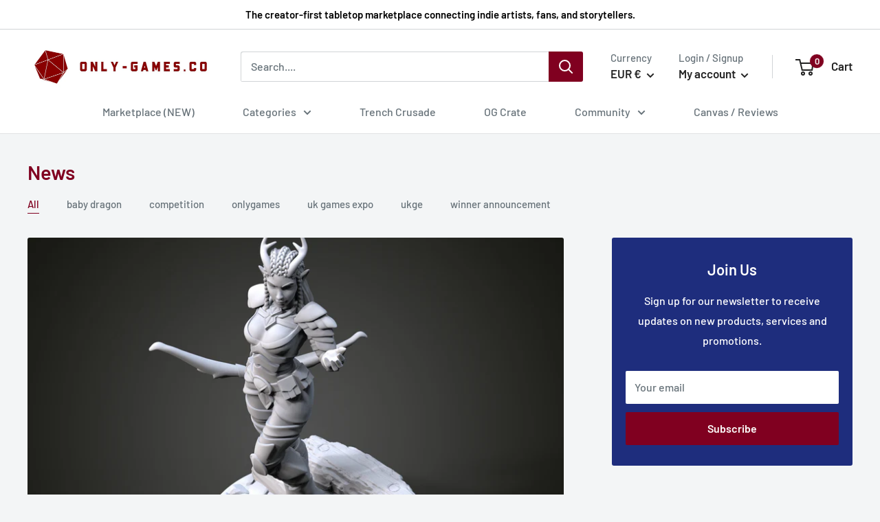

--- FILE ---
content_type: text/javascript; charset=utf-8
request_url: https://only-games.co/web-pixels@1d2a099fw23dfb22ep557258f5m7a2edbae/web-pixel-1735360739@d5ef50063231899b62b2e476e608105a/sandbox/worker.modern.js
body_size: -502
content:
importScripts('https://only-games.co/cdn/wpm/s1d2a099fw23dfb22ep557258f5m7a2edbaem.js');
globalThis.shopify = self.webPixelsManager.createShopifyExtend('1735360739', 'APP');
importScripts('/web-pixels/strict/app/web-pixel-1735360739@d5ef50063231899b62b2e476e608105a.js');


--- FILE ---
content_type: text/javascript; charset=utf-8
request_url: https://only-games.co/web-pixels@1d2a099fw23dfb22ep557258f5m7a2edbae/web-pixel-705560803@579e5df84599695856971baf781ed844/sandbox/worker.modern.js
body_size: -838
content:
importScripts('https://only-games.co/cdn/wpm/s1d2a099fw23dfb22ep557258f5m7a2edbaem.js');
globalThis.shopify = self.webPixelsManager.createShopifyExtend('705560803', 'APP');
importScripts('/web-pixels/strict/app/web-pixel-705560803@579e5df84599695856971baf781ed844.js');


--- FILE ---
content_type: text/javascript
request_url: https://only-games.co/cdn/shop/t/15/assets/orderStatus.js?v=183951142334563371681732895709
body_size: 531
content:
const createStatusPip=(parent,title,first,last,date,quantity,totalQuantity,filled,nextFilled)=>{quantity===void 0&&(quantity=0);let formattedDate="&nbsp;";if(filled&&date){const dateObj=new Date(date),options={year:"numeric",month:"short",day:"numeric"};formattedDate=dateObj.toLocaleDateString("en-GB",options)}const html=`
        <div class="status-col" style="display: flex; flex-direction: column; gap: 20px; align-items: center">
            <div class="heading h6">${title}</div>
            <div style="width: 160px; height: 40px; position: relative;">
                <div class="thumb" style="position: absolute; width: 40px; height: 40px; left: 60px; top: 0; z-index: 1; border-radius: 20px; background-color: var(--primary-button-background);"></div>
                <div class="leftRail" style="position: absolute; width: 80px; height: 4px; left: 0; top: 18px; background-color: var(--primary-button-background);"></div>
                <div class="rightRail" style="position: absolute; width: 80px; height: 4px; left: 80px; top: 18px; background-color: var(--primary-button-background);"></div>
            </div>
            <div style="width: 100px; text-align: center;">${formattedDate}</div>
            <div style="width: 100px; text-align: center;">${quantity}/${totalQuantity}</div>
</div>
        </div>
    `,div=document.createElement("div");div.innerHTML=html;const statusColDiv=div.querySelector(".status-col"),leftRail=statusColDiv.querySelector(".leftRail"),rightRail=statusColDiv.querySelector(".rightRail"),thumb=statusColDiv.querySelector(".thumb");filled||(leftRail.style.backgroundColor="var(--border-color)",thumb.style.backgroundColor="var(--border-color)"),nextFilled||(rightRail.style.backgroundColor="var(--border-color)"),first&&(leftRail.style.display="none"),last&&(rightRail.style.display="none"),parent.appendChild(statusColDiv)},setUp=async()=>{const orderStatusDiv=document.getElementById("order-status");if(!orderStatusDiv)return;const orderId=orderStatusDiv.dataset.orderId;if(!orderId)return;const url=`/apps/shop3d/orders/${orderId}/production`,res=await fetch(url,{credentials:"include",headers:{"X-Shopify-Shop-Domain":"only-rpg-staging-2.myshopify.com"}});if(res.status===404){orderStatusDiv.innerText="Production has not yet started";return}if(!res.ok){console.error("Error fetching order production status",res),orderStatusDiv.innerText="Error loading production status data";return}const data=await res.json(),orderStatus=data.orderStatus;if(orderStatus==="REFUNDED"){orderStatusDiv.innerText="Order has been cancelled";return}orderStatusDiv.innerHTML=`
    <div style="display: flex; overflow-x: auto" id="order-status-main">
        <div style="display: flex; flex-direction: column; gap: 20px; align-items: flex-end; margin-right: 10px; width: 200px; flex-shrink: 0">
            <div style="height: 83px"></div>
            <div>Date</div>
            <div>Number of Parts Completed</div>
        </div>
    </div>
    `;const mainDiv=document.getElementById("order-status-main");let totalQuantity=data.partsCount.TOTAL;const acceptedActive=orderStatus!=="PAID",getPartCount=key=>data.partsCount[key]||0,producingCumulativePartCount=getPartCount("BEING_PRINTED")+getPartCount("PP")+getPartCount("QC")+getPartCount("SHIPPED"),producingActive=producingCumulativePartCount>0;producingCumulativePartCount>totalQuantity&&(totalQuantity=producingCumulativePartCount);const ppCumulativePartCount=getPartCount("PP")+getPartCount("QC")+getPartCount("SHIPPED"),ppActive=ppCumulativePartCount>0,qcCumulativePartCount=getPartCount("QC")+getPartCount("SHIPPED"),qcActive=qcCumulativePartCount>0,waitingShippingActive=getPartCount("SHIPPED")>0,shippedActive=orderStatus==="SHIPPING"||orderStatus==="COMPLETED";createStatusPip(mainDiv,"Order Placed",!0,!1,data.stageDates.CREATED,totalQuantity,totalQuantity,!0,!0),createStatusPip(mainDiv,"Order Accepted",!1,!1,data.stageDates.CREATED,totalQuantity,totalQuantity,!0,producingActive),createStatusPip(mainDiv,"Producing",!1,!1,producingActive?data.stageDates.ACCEPTED:void 0,producingCumulativePartCount,totalQuantity,producingActive,ppActive),createStatusPip(mainDiv,"Post Processing",!1,!1,data.stageDates.QUEUED_TO_PP,ppCumulativePartCount,totalQuantity,ppActive,qcActive),createStatusPip(mainDiv,"Quality Control",!1,!1,data.stageDates.WAITING_QC,qcCumulativePartCount,totalQuantity,qcActive,waitingShippingActive),createStatusPip(mainDiv,"Picking",!1,!1,waitingShippingActive?data.stageDates.WAITING_QC:void 0,data.partsCount.SHIPPED,totalQuantity,waitingShippingActive,shippedActive),createStatusPip(mainDiv,"Shipped",!1,!0,data.stageDates.SHIPPED,shippedActive?totalQuantity:0,totalQuantity,shippedActive,!1)};document.addEventListener("DOMContentLoaded",setUp);
//# sourceMappingURL=/cdn/shop/t/15/assets/orderStatus.js.map?v=183951142334563371681732895709


--- FILE ---
content_type: text/javascript
request_url: https://only-games.co/cdn/shop/t/15/assets/limitless-legends.js?v=4635811458175941691730449567
body_size: 63304
content:
/*! For license information please see main.a777a10b.js.LICENSE.txt */
(()=>{var e={730:(e,t,n)=>{"use strict";var r=n(43),a=n(853);function i(e){for(var t="https://reactjs.org/docs/error-decoder.html?invariant="+e,n=1;n<arguments.length;n++)t+="&args[]="+encodeURIComponent(arguments[n]);return"Minified React error #"+e+"; visit "+t+" for the full message or use the non-minified dev environment for full errors and additional helpful warnings."}var l=new Set,o={};function s(e,t){c(e,t),c(e+"Capture",t)}function c(e,t){for(o[e]=t,e=0;e<t.length;e++)l.add(t[e])}var u=!("undefined"===typeof window||"undefined"===typeof window.document||"undefined"===typeof window.document.createElement),f=Object.prototype.hasOwnProperty,d=/^[:A-Z_a-z\u00C0-\u00D6\u00D8-\u00F6\u00F8-\u02FF\u0370-\u037D\u037F-\u1FFF\u200C-\u200D\u2070-\u218F\u2C00-\u2FEF\u3001-\uD7FF\uF900-\uFDCF\uFDF0-\uFFFD][:A-Z_a-z\u00C0-\u00D6\u00D8-\u00F6\u00F8-\u02FF\u0370-\u037D\u037F-\u1FFF\u200C-\u200D\u2070-\u218F\u2C00-\u2FEF\u3001-\uD7FF\uF900-\uFDCF\uFDF0-\uFFFD\-.0-9\u00B7\u0300-\u036F\u203F-\u2040]*$/,p={},m={};function h(e,t,n,r,a,i,l){this.acceptsBooleans=2===t||3===t||4===t,this.attributeName=r,this.attributeNamespace=a,this.mustUseProperty=n,this.propertyName=e,this.type=t,this.sanitizeURL=i,this.removeEmptyString=l}var g={};"children dangerouslySetInnerHTML defaultValue defaultChecked innerHTML suppressContentEditableWarning suppressHydrationWarning style".split(" ").forEach((function(e){g[e]=new h(e,0,!1,e,null,!1,!1)})),[["acceptCharset","accept-charset"],["className","class"],["htmlFor","for"],["httpEquiv","http-equiv"]].forEach((function(e){var t=e[0];g[t]=new h(t,1,!1,e[1],null,!1,!1)})),["contentEditable","draggable","spellCheck","value"].forEach((function(e){g[e]=new h(e,2,!1,e.toLowerCase(),null,!1,!1)})),["autoReverse","externalResourcesRequired","focusable","preserveAlpha"].forEach((function(e){g[e]=new h(e,2,!1,e,null,!1,!1)})),"allowFullScreen async autoFocus autoPlay controls default defer disabled disablePictureInPicture disableRemotePlayback formNoValidate hidden loop noModule noValidate open playsInline readOnly required reversed scoped seamless itemScope".split(" ").forEach((function(e){g[e]=new h(e,3,!1,e.toLowerCase(),null,!1,!1)})),["checked","multiple","muted","selected"].forEach((function(e){g[e]=new h(e,3,!0,e,null,!1,!1)})),["capture","download"].forEach((function(e){g[e]=new h(e,4,!1,e,null,!1,!1)})),["cols","rows","size","span"].forEach((function(e){g[e]=new h(e,6,!1,e,null,!1,!1)})),["rowSpan","start"].forEach((function(e){g[e]=new h(e,5,!1,e.toLowerCase(),null,!1,!1)}));var v=/[\-:]([a-z])/g;function y(e){return e[1].toUpperCase()}function b(e,t,n,r){var a=g.hasOwnProperty(t)?g[t]:null;(null!==a?0!==a.type:r||!(2<t.length)||"o"!==t[0]&&"O"!==t[0]||"n"!==t[1]&&"N"!==t[1])&&(function(e,t,n,r){if(null===t||"undefined"===typeof t||function(e,t,n,r){if(null!==n&&0===n.type)return!1;switch(typeof t){case"function":case"symbol":return!0;case"boolean":return!r&&(null!==n?!n.acceptsBooleans:"data-"!==(e=e.toLowerCase().slice(0,5))&&"aria-"!==e);default:return!1}}(e,t,n,r))return!0;if(r)return!1;if(null!==n)switch(n.type){case 3:return!t;case 4:return!1===t;case 5:return isNaN(t);case 6:return isNaN(t)||1>t}return!1}(t,n,a,r)&&(n=null),r||null===a?function(e){return!!f.call(m,e)||!f.call(p,e)&&(d.test(e)?m[e]=!0:(p[e]=!0,!1))}(t)&&(null===n?e.removeAttribute(t):e.setAttribute(t,""+n)):a.mustUseProperty?e[a.propertyName]=null===n?3!==a.type&&"":n:(t=a.attributeName,r=a.attributeNamespace,null===n?e.removeAttribute(t):(n=3===(a=a.type)||4===a&&!0===n?"":""+n,r?e.setAttributeNS(r,t,n):e.setAttribute(t,n))))}"accent-height alignment-baseline arabic-form baseline-shift cap-height clip-path clip-rule color-interpolation color-interpolation-filters color-profile color-rendering dominant-baseline enable-background fill-opacity fill-rule flood-color flood-opacity font-family font-size font-size-adjust font-stretch font-style font-variant font-weight glyph-name glyph-orientation-horizontal glyph-orientation-vertical horiz-adv-x horiz-origin-x image-rendering letter-spacing lighting-color marker-end marker-mid marker-start overline-position overline-thickness paint-order panose-1 pointer-events rendering-intent shape-rendering stop-color stop-opacity strikethrough-position strikethrough-thickness stroke-dasharray stroke-dashoffset stroke-linecap stroke-linejoin stroke-miterlimit stroke-opacity stroke-width text-anchor text-decoration text-rendering underline-position underline-thickness unicode-bidi unicode-range units-per-em v-alphabetic v-hanging v-ideographic v-mathematical vector-effect vert-adv-y vert-origin-x vert-origin-y word-spacing writing-mode xmlns:xlink x-height".split(" ").forEach((function(e){var t=e.replace(v,y);g[t]=new h(t,1,!1,e,null,!1,!1)})),"xlink:actuate xlink:arcrole xlink:role xlink:show xlink:title xlink:type".split(" ").forEach((function(e){var t=e.replace(v,y);g[t]=new h(t,1,!1,e,"http://www.w3.org/1999/xlink",!1,!1)})),["xml:base","xml:lang","xml:space"].forEach((function(e){var t=e.replace(v,y);g[t]=new h(t,1,!1,e,"http://www.w3.org/XML/1998/namespace",!1,!1)})),["tabIndex","crossOrigin"].forEach((function(e){g[e]=new h(e,1,!1,e.toLowerCase(),null,!1,!1)})),g.xlinkHref=new h("xlinkHref",1,!1,"xlink:href","http://www.w3.org/1999/xlink",!0,!1),["src","href","action","formAction"].forEach((function(e){g[e]=new h(e,1,!1,e.toLowerCase(),null,!0,!0)}));var S=r.__SECRET_INTERNALS_DO_NOT_USE_OR_YOU_WILL_BE_FIRED,k=Symbol.for("react.element"),w=Symbol.for("react.portal"),x=Symbol.for("react.fragment"),E=Symbol.for("react.strict_mode"),P=Symbol.for("react.profiler"),C=Symbol.for("react.provider"),_=Symbol.for("react.context"),D=Symbol.for("react.forward_ref"),I=Symbol.for("react.suspense"),T=Symbol.for("react.suspense_list"),N=Symbol.for("react.memo"),R=Symbol.for("react.lazy");Symbol.for("react.scope"),Symbol.for("react.debug_trace_mode");var L=Symbol.for("react.offscreen");Symbol.for("react.legacy_hidden"),Symbol.for("react.cache"),Symbol.for("react.tracing_marker");var O=Symbol.iterator;function G(e){return null===e||"object"!==typeof e?null:"function"===typeof(e=O&&e[O]||e["@@iterator"])?e:null}var j,F=Object.assign;function M(e){if(void 0===j)try{throw Error()}catch(n){var t=n.stack.trim().match(/\n( *(at )?)/);j=t&&t[1]||""}return"\n"+j+e}var U=!1;function A(e,t){if(!e||U)return"";U=!0;var n=Error.prepareStackTrace;Error.prepareStackTrace=void 0;try{if(t)if(t=function(){throw Error()},Object.defineProperty(t.prototype,"props",{set:function(){throw Error()}}),"object"===typeof Reflect&&Reflect.construct){try{Reflect.construct(t,[])}catch(c){var r=c}Reflect.construct(e,[],t)}else{try{t.call()}catch(c){r=c}e.call(t.prototype)}else{try{throw Error()}catch(c){r=c}e()}}catch(c){if(c&&r&&"string"===typeof c.stack){for(var a=c.stack.split("\n"),i=r.stack.split("\n"),l=a.length-1,o=i.length-1;1<=l&&0<=o&&a[l]!==i[o];)o--;for(;1<=l&&0<=o;l--,o--)if(a[l]!==i[o]){if(1!==l||1!==o)do{if(l--,0>--o||a[l]!==i[o]){var s="\n"+a[l].replace(" at new "," at ");return e.displayName&&s.includes("<anonymous>")&&(s=s.replace("<anonymous>",e.displayName)),s}}while(1<=l&&0<=o);break}}}finally{U=!1,Error.prepareStackTrace=n}return(e=e?e.displayName||e.name:"")?M(e):""}function z(e){switch(e.tag){case 5:return M(e.type);case 16:return M("Lazy");case 13:return M("Suspense");case 19:return M("SuspenseList");case 0:case 2:case 15:return e=A(e.type,!1);case 11:return e=A(e.type.render,!1);case 1:return e=A(e.type,!0);default:return""}}function B(e){if(null==e)return null;if("function"===typeof e)return e.displayName||e.name||null;if("string"===typeof e)return e;switch(e){case x:return"Fragment";case w:return"Portal";case P:return"Profiler";case E:return"StrictMode";case I:return"Suspense";case T:return"SuspenseList"}if("object"===typeof e)switch(e.$$typeof){case _:return(e.displayName||"Context")+".Consumer";case C:return(e._context.displayName||"Context")+".Provider";case D:var t=e.render;return(e=e.displayName)||(e=""!==(e=t.displayName||t.name||"")?"ForwardRef("+e+")":"ForwardRef"),e;case N:return null!==(t=e.displayName||null)?t:B(e.type)||"Memo";case R:t=e._payload,e=e._init;try{return B(e(t))}catch(n){}}return null}function H(e){var t=e.type;switch(e.tag){case 24:return"Cache";case 9:return(t.displayName||"Context")+".Consumer";case 10:return(t._context.displayName||"Context")+".Provider";case 18:return"DehydratedFragment";case 11:return e=(e=t.render).displayName||e.name||"",t.displayName||(""!==e?"ForwardRef("+e+")":"ForwardRef");case 7:return"Fragment";case 5:return t;case 4:return"Portal";case 3:return"Root";case 6:return"Text";case 16:return B(t);case 8:return t===E?"StrictMode":"Mode";case 22:return"Offscreen";case 12:return"Profiler";case 21:return"Scope";case 13:return"Suspense";case 19:return"SuspenseList";case 25:return"TracingMarker";case 1:case 0:case 17:case 2:case 14:case 15:if("function"===typeof t)return t.displayName||t.name||null;if("string"===typeof t)return t}return null}function W(e){switch(typeof e){case"boolean":case"number":case"string":case"undefined":case"object":return e;default:return""}}function $(e){var t=e.type;return(e=e.nodeName)&&"input"===e.toLowerCase()&&("checkbox"===t||"radio"===t)}function V(e){e._valueTracker||(e._valueTracker=function(e){var t=$(e)?"checked":"value",n=Object.getOwnPropertyDescriptor(e.constructor.prototype,t),r=""+e[t];if(!e.hasOwnProperty(t)&&"undefined"!==typeof n&&"function"===typeof n.get&&"function"===typeof n.set){var a=n.get,i=n.set;return Object.defineProperty(e,t,{configurable:!0,get:function(){return a.call(this)},set:function(e){r=""+e,i.call(this,e)}}),Object.defineProperty(e,t,{enumerable:n.enumerable}),{getValue:function(){return r},setValue:function(e){r=""+e},stopTracking:function(){e._valueTracker=null,delete e[t]}}}}(e))}function K(e){if(!e)return!1;var t=e._valueTracker;if(!t)return!0;var n=t.getValue(),r="";return e&&(r=$(e)?e.checked?"true":"false":e.value),(e=r)!==n&&(t.setValue(e),!0)}function Q(e){if("undefined"===typeof(e=e||("undefined"!==typeof document?document:void 0)))return null;try{return e.activeElement||e.body}catch(t){return e.body}}function Y(e,t){var n=t.checked;return F({},t,{defaultChecked:void 0,defaultValue:void 0,value:void 0,checked:null!=n?n:e._wrapperState.initialChecked})}function q(e,t){var n=null==t.defaultValue?"":t.defaultValue,r=null!=t.checked?t.checked:t.defaultChecked;n=W(null!=t.value?t.value:n),e._wrapperState={initialChecked:r,initialValue:n,controlled:"checkbox"===t.type||"radio"===t.type?null!=t.checked:null!=t.value}}function X(e,t){null!=(t=t.checked)&&b(e,"checked",t,!1)}function Z(e,t){X(e,t);var n=W(t.value),r=t.type;if(null!=n)"number"===r?(0===n&&""===e.value||e.value!=n)&&(e.value=""+n):e.value!==""+n&&(e.value=""+n);else if("submit"===r||"reset"===r)return void e.removeAttribute("value");t.hasOwnProperty("value")?ee(e,t.type,n):t.hasOwnProperty("defaultValue")&&ee(e,t.type,W(t.defaultValue)),null==t.checked&&null!=t.defaultChecked&&(e.defaultChecked=!!t.defaultChecked)}function J(e,t,n){if(t.hasOwnProperty("value")||t.hasOwnProperty("defaultValue")){var r=t.type;if(!("submit"!==r&&"reset"!==r||void 0!==t.value&&null!==t.value))return;t=""+e._wrapperState.initialValue,n||t===e.value||(e.value=t),e.defaultValue=t}""!==(n=e.name)&&(e.name=""),e.defaultChecked=!!e._wrapperState.initialChecked,""!==n&&(e.name=n)}function ee(e,t,n){"number"===t&&Q(e.ownerDocument)===e||(null==n?e.defaultValue=""+e._wrapperState.initialValue:e.defaultValue!==""+n&&(e.defaultValue=""+n))}var te=Array.isArray;function ne(e,t,n,r){if(e=e.options,t){t={};for(var a=0;a<n.length;a++)t["$"+n[a]]=!0;for(n=0;n<e.length;n++)a=t.hasOwnProperty("$"+e[n].value),e[n].selected!==a&&(e[n].selected=a),a&&r&&(e[n].defaultSelected=!0)}else{for(n=""+W(n),t=null,a=0;a<e.length;a++){if(e[a].value===n)return e[a].selected=!0,void(r&&(e[a].defaultSelected=!0));null!==t||e[a].disabled||(t=e[a])}null!==t&&(t.selected=!0)}}function re(e,t){if(null!=t.dangerouslySetInnerHTML)throw Error(i(91));return F({},t,{value:void 0,defaultValue:void 0,children:""+e._wrapperState.initialValue})}function ae(e,t){var n=t.value;if(null==n){if(n=t.children,t=t.defaultValue,null!=n){if(null!=t)throw Error(i(92));if(te(n)){if(1<n.length)throw Error(i(93));n=n[0]}t=n}null==t&&(t=""),n=t}e._wrapperState={initialValue:W(n)}}function ie(e,t){var n=W(t.value),r=W(t.defaultValue);null!=n&&((n=""+n)!==e.value&&(e.value=n),null==t.defaultValue&&e.defaultValue!==n&&(e.defaultValue=n)),null!=r&&(e.defaultValue=""+r)}function le(e){var t=e.textContent;t===e._wrapperState.initialValue&&""!==t&&null!==t&&(e.value=t)}function oe(e){switch(e){case"svg":return"http://www.w3.org/2000/svg";case"math":return"http://www.w3.org/1998/Math/MathML";default:return"http://www.w3.org/1999/xhtml"}}function se(e,t){return null==e||"http://www.w3.org/1999/xhtml"===e?oe(t):"http://www.w3.org/2000/svg"===e&&"foreignObject"===t?"http://www.w3.org/1999/xhtml":e}var ce,ue,fe=(ue=function(e,t){if("http://www.w3.org/2000/svg"!==e.namespaceURI||"innerHTML"in e)e.innerHTML=t;else{for((ce=ce||document.createElement("div")).innerHTML="<svg>"+t.valueOf().toString()+"</svg>",t=ce.firstChild;e.firstChild;)e.removeChild(e.firstChild);for(;t.firstChild;)e.appendChild(t.firstChild)}},"undefined"!==typeof MSApp&&MSApp.execUnsafeLocalFunction?function(e,t,n,r){MSApp.execUnsafeLocalFunction((function(){return ue(e,t)}))}:ue);function de(e,t){if(t){var n=e.firstChild;if(n&&n===e.lastChild&&3===n.nodeType)return void(n.nodeValue=t)}e.textContent=t}var pe={animationIterationCount:!0,aspectRatio:!0,borderImageOutset:!0,borderImageSlice:!0,borderImageWidth:!0,boxFlex:!0,boxFlexGroup:!0,boxOrdinalGroup:!0,columnCount:!0,columns:!0,flex:!0,flexGrow:!0,flexPositive:!0,flexShrink:!0,flexNegative:!0,flexOrder:!0,gridArea:!0,gridRow:!0,gridRowEnd:!0,gridRowSpan:!0,gridRowStart:!0,gridColumn:!0,gridColumnEnd:!0,gridColumnSpan:!0,gridColumnStart:!0,fontWeight:!0,lineClamp:!0,lineHeight:!0,opacity:!0,order:!0,orphans:!0,tabSize:!0,widows:!0,zIndex:!0,zoom:!0,fillOpacity:!0,floodOpacity:!0,stopOpacity:!0,strokeDasharray:!0,strokeDashoffset:!0,strokeMiterlimit:!0,strokeOpacity:!0,strokeWidth:!0},me=["Webkit","ms","Moz","O"];function he(e,t,n){return null==t||"boolean"===typeof t||""===t?"":n||"number"!==typeof t||0===t||pe.hasOwnProperty(e)&&pe[e]?(""+t).trim():t+"px"}function ge(e,t){for(var n in e=e.style,t)if(t.hasOwnProperty(n)){var r=0===n.indexOf("--"),a=he(n,t[n],r);"float"===n&&(n="cssFloat"),r?e.setProperty(n,a):e[n]=a}}Object.keys(pe).forEach((function(e){me.forEach((function(t){t=t+e.charAt(0).toUpperCase()+e.substring(1),pe[t]=pe[e]}))}));var ve=F({menuitem:!0},{area:!0,base:!0,br:!0,col:!0,embed:!0,hr:!0,img:!0,input:!0,keygen:!0,link:!0,meta:!0,param:!0,source:!0,track:!0,wbr:!0});function ye(e,t){if(t){if(ve[e]&&(null!=t.children||null!=t.dangerouslySetInnerHTML))throw Error(i(137,e));if(null!=t.dangerouslySetInnerHTML){if(null!=t.children)throw Error(i(60));if("object"!==typeof t.dangerouslySetInnerHTML||!("__html"in t.dangerouslySetInnerHTML))throw Error(i(61))}if(null!=t.style&&"object"!==typeof t.style)throw Error(i(62))}}function be(e,t){if(-1===e.indexOf("-"))return"string"===typeof t.is;switch(e){case"annotation-xml":case"color-profile":case"font-face":case"font-face-src":case"font-face-uri":case"font-face-format":case"font-face-name":case"missing-glyph":return!1;default:return!0}}var Se=null;function ke(e){return(e=e.target||e.srcElement||window).correspondingUseElement&&(e=e.correspondingUseElement),3===e.nodeType?e.parentNode:e}var we=null,xe=null,Ee=null;function Pe(e){if(e=ba(e)){if("function"!==typeof we)throw Error(i(280));var t=e.stateNode;t&&(t=ka(t),we(e.stateNode,e.type,t))}}function Ce(e){xe?Ee?Ee.push(e):Ee=[e]:xe=e}function _e(){if(xe){var e=xe,t=Ee;if(Ee=xe=null,Pe(e),t)for(e=0;e<t.length;e++)Pe(t[e])}}function De(e,t){return e(t)}function Ie(){}var Te=!1;function Ne(e,t,n){if(Te)return e(t,n);Te=!0;try{return De(e,t,n)}finally{Te=!1,(null!==xe||null!==Ee)&&(Ie(),_e())}}function Re(e,t){var n=e.stateNode;if(null===n)return null;var r=ka(n);if(null===r)return null;n=r[t];e:switch(t){case"onClick":case"onClickCapture":case"onDoubleClick":case"onDoubleClickCapture":case"onMouseDown":case"onMouseDownCapture":case"onMouseMove":case"onMouseMoveCapture":case"onMouseUp":case"onMouseUpCapture":case"onMouseEnter":(r=!r.disabled)||(r=!("button"===(e=e.type)||"input"===e||"select"===e||"textarea"===e)),e=!r;break e;default:e=!1}if(e)return null;if(n&&"function"!==typeof n)throw Error(i(231,t,typeof n));return n}var Le=!1;if(u)try{var Oe={};Object.defineProperty(Oe,"passive",{get:function(){Le=!0}}),window.addEventListener("test",Oe,Oe),window.removeEventListener("test",Oe,Oe)}catch(ue){Le=!1}function Ge(e,t,n,r,a,i,l,o,s){var c=Array.prototype.slice.call(arguments,3);try{t.apply(n,c)}catch(u){this.onError(u)}}var je=!1,Fe=null,Me=!1,Ue=null,Ae={onError:function(e){je=!0,Fe=e}};function ze(e,t,n,r,a,i,l,o,s){je=!1,Fe=null,Ge.apply(Ae,arguments)}function Be(e){var t=e,n=e;if(e.alternate)for(;t.return;)t=t.return;else{e=t;do{0!==(4098&(t=e).flags)&&(n=t.return),e=t.return}while(e)}return 3===t.tag?n:null}function He(e){if(13===e.tag){var t=e.memoizedState;if(null===t&&(null!==(e=e.alternate)&&(t=e.memoizedState)),null!==t)return t.dehydrated}return null}function We(e){if(Be(e)!==e)throw Error(i(188))}function $e(e){return null!==(e=function(e){var t=e.alternate;if(!t){if(null===(t=Be(e)))throw Error(i(188));return t!==e?null:e}for(var n=e,r=t;;){var a=n.return;if(null===a)break;var l=a.alternate;if(null===l){if(null!==(r=a.return)){n=r;continue}break}if(a.child===l.child){for(l=a.child;l;){if(l===n)return We(a),e;if(l===r)return We(a),t;l=l.sibling}throw Error(i(188))}if(n.return!==r.return)n=a,r=l;else{for(var o=!1,s=a.child;s;){if(s===n){o=!0,n=a,r=l;break}if(s===r){o=!0,r=a,n=l;break}s=s.sibling}if(!o){for(s=l.child;s;){if(s===n){o=!0,n=l,r=a;break}if(s===r){o=!0,r=l,n=a;break}s=s.sibling}if(!o)throw Error(i(189))}}if(n.alternate!==r)throw Error(i(190))}if(3!==n.tag)throw Error(i(188));return n.stateNode.current===n?e:t}(e))?Ve(e):null}function Ve(e){if(5===e.tag||6===e.tag)return e;for(e=e.child;null!==e;){var t=Ve(e);if(null!==t)return t;e=e.sibling}return null}var Ke=a.unstable_scheduleCallback,Qe=a.unstable_cancelCallback,Ye=a.unstable_shouldYield,qe=a.unstable_requestPaint,Xe=a.unstable_now,Ze=a.unstable_getCurrentPriorityLevel,Je=a.unstable_ImmediatePriority,et=a.unstable_UserBlockingPriority,tt=a.unstable_NormalPriority,nt=a.unstable_LowPriority,rt=a.unstable_IdlePriority,at=null,it=null;var lt=Math.clz32?Math.clz32:function(e){return e>>>=0,0===e?32:31-(ot(e)/st|0)|0},ot=Math.log,st=Math.LN2;var ct=64,ut=4194304;function ft(e){switch(e&-e){case 1:return 1;case 2:return 2;case 4:return 4;case 8:return 8;case 16:return 16;case 32:return 32;case 64:case 128:case 256:case 512:case 1024:case 2048:case 4096:case 8192:case 16384:case 32768:case 65536:case 131072:case 262144:case 524288:case 1048576:case 2097152:return 4194240&e;case 4194304:case 8388608:case 16777216:case 33554432:case 67108864:return 130023424&e;case 134217728:return 134217728;case 268435456:return 268435456;case 536870912:return 536870912;case 1073741824:return 1073741824;default:return e}}function dt(e,t){var n=e.pendingLanes;if(0===n)return 0;var r=0,a=e.suspendedLanes,i=e.pingedLanes,l=268435455&n;if(0!==l){var o=l&~a;0!==o?r=ft(o):0!==(i&=l)&&(r=ft(i))}else 0!==(l=n&~a)?r=ft(l):0!==i&&(r=ft(i));if(0===r)return 0;if(0!==t&&t!==r&&0===(t&a)&&((a=r&-r)>=(i=t&-t)||16===a&&0!==(4194240&i)))return t;if(0!==(4&r)&&(r|=16&n),0!==(t=e.entangledLanes))for(e=e.entanglements,t&=r;0<t;)a=1<<(n=31-lt(t)),r|=e[n],t&=~a;return r}function pt(e,t){switch(e){case 1:case 2:case 4:return t+250;case 8:case 16:case 32:case 64:case 128:case 256:case 512:case 1024:case 2048:case 4096:case 8192:case 16384:case 32768:case 65536:case 131072:case 262144:case 524288:case 1048576:case 2097152:return t+5e3;default:return-1}}function mt(e){return 0!==(e=-1073741825&e.pendingLanes)?e:1073741824&e?1073741824:0}function ht(){var e=ct;return 0===(4194240&(ct<<=1))&&(ct=64),e}function gt(e){for(var t=[],n=0;31>n;n++)t.push(e);return t}function vt(e,t,n){e.pendingLanes|=t,536870912!==t&&(e.suspendedLanes=0,e.pingedLanes=0),(e=e.eventTimes)[t=31-lt(t)]=n}function yt(e,t){var n=e.entangledLanes|=t;for(e=e.entanglements;n;){var r=31-lt(n),a=1<<r;a&t|e[r]&t&&(e[r]|=t),n&=~a}}var bt=0;function St(e){return 1<(e&=-e)?4<e?0!==(268435455&e)?16:536870912:4:1}var kt,wt,xt,Et,Pt,Ct=!1,_t=[],Dt=null,It=null,Tt=null,Nt=new Map,Rt=new Map,Lt=[],Ot="mousedown mouseup touchcancel touchend touchstart auxclick dblclick pointercancel pointerdown pointerup dragend dragstart drop compositionend compositionstart keydown keypress keyup input textInput copy cut paste click change contextmenu reset submit".split(" ");function Gt(e,t){switch(e){case"focusin":case"focusout":Dt=null;break;case"dragenter":case"dragleave":It=null;break;case"mouseover":case"mouseout":Tt=null;break;case"pointerover":case"pointerout":Nt.delete(t.pointerId);break;case"gotpointercapture":case"lostpointercapture":Rt.delete(t.pointerId)}}function jt(e,t,n,r,a,i){return null===e||e.nativeEvent!==i?(e={blockedOn:t,domEventName:n,eventSystemFlags:r,nativeEvent:i,targetContainers:[a]},null!==t&&(null!==(t=ba(t))&&wt(t)),e):(e.eventSystemFlags|=r,t=e.targetContainers,null!==a&&-1===t.indexOf(a)&&t.push(a),e)}function Ft(e){var t=ya(e.target);if(null!==t){var n=Be(t);if(null!==n)if(13===(t=n.tag)){if(null!==(t=He(n)))return e.blockedOn=t,void Pt(e.priority,(function(){xt(n)}))}else if(3===t&&n.stateNode.current.memoizedState.isDehydrated)return void(e.blockedOn=3===n.tag?n.stateNode.containerInfo:null)}e.blockedOn=null}function Mt(e){if(null!==e.blockedOn)return!1;for(var t=e.targetContainers;0<t.length;){var n=Yt(e.domEventName,e.eventSystemFlags,t[0],e.nativeEvent);if(null!==n)return null!==(t=ba(n))&&wt(t),e.blockedOn=n,!1;var r=new(n=e.nativeEvent).constructor(n.type,n);Se=r,n.target.dispatchEvent(r),Se=null,t.shift()}return!0}function Ut(e,t,n){Mt(e)&&n.delete(t)}function At(){Ct=!1,null!==Dt&&Mt(Dt)&&(Dt=null),null!==It&&Mt(It)&&(It=null),null!==Tt&&Mt(Tt)&&(Tt=null),Nt.forEach(Ut),Rt.forEach(Ut)}function zt(e,t){e.blockedOn===t&&(e.blockedOn=null,Ct||(Ct=!0,a.unstable_scheduleCallback(a.unstable_NormalPriority,At)))}function Bt(e){function t(t){return zt(t,e)}if(0<_t.length){zt(_t[0],e);for(var n=1;n<_t.length;n++){var r=_t[n];r.blockedOn===e&&(r.blockedOn=null)}}for(null!==Dt&&zt(Dt,e),null!==It&&zt(It,e),null!==Tt&&zt(Tt,e),Nt.forEach(t),Rt.forEach(t),n=0;n<Lt.length;n++)(r=Lt[n]).blockedOn===e&&(r.blockedOn=null);for(;0<Lt.length&&null===(n=Lt[0]).blockedOn;)Ft(n),null===n.blockedOn&&Lt.shift()}var Ht=S.ReactCurrentBatchConfig,Wt=!0;function $t(e,t,n,r){var a=bt,i=Ht.transition;Ht.transition=null;try{bt=1,Kt(e,t,n,r)}finally{bt=a,Ht.transition=i}}function Vt(e,t,n,r){var a=bt,i=Ht.transition;Ht.transition=null;try{bt=4,Kt(e,t,n,r)}finally{bt=a,Ht.transition=i}}function Kt(e,t,n,r){if(Wt){var a=Yt(e,t,n,r);if(null===a)Wr(e,t,r,Qt,n),Gt(e,r);else if(function(e,t,n,r,a){switch(t){case"focusin":return Dt=jt(Dt,e,t,n,r,a),!0;case"dragenter":return It=jt(It,e,t,n,r,a),!0;case"mouseover":return Tt=jt(Tt,e,t,n,r,a),!0;case"pointerover":var i=a.pointerId;return Nt.set(i,jt(Nt.get(i)||null,e,t,n,r,a)),!0;case"gotpointercapture":return i=a.pointerId,Rt.set(i,jt(Rt.get(i)||null,e,t,n,r,a)),!0}return!1}(a,e,t,n,r))r.stopPropagation();else if(Gt(e,r),4&t&&-1<Ot.indexOf(e)){for(;null!==a;){var i=ba(a);if(null!==i&&kt(i),null===(i=Yt(e,t,n,r))&&Wr(e,t,r,Qt,n),i===a)break;a=i}null!==a&&r.stopPropagation()}else Wr(e,t,r,null,n)}}var Qt=null;function Yt(e,t,n,r){if(Qt=null,null!==(e=ya(e=ke(r))))if(null===(t=Be(e)))e=null;else if(13===(n=t.tag)){if(null!==(e=He(t)))return e;e=null}else if(3===n){if(t.stateNode.current.memoizedState.isDehydrated)return 3===t.tag?t.stateNode.containerInfo:null;e=null}else t!==e&&(e=null);return Qt=e,null}function qt(e){switch(e){case"cancel":case"click":case"close":case"contextmenu":case"copy":case"cut":case"auxclick":case"dblclick":case"dragend":case"dragstart":case"drop":case"focusin":case"focusout":case"input":case"invalid":case"keydown":case"keypress":case"keyup":case"mousedown":case"mouseup":case"paste":case"pause":case"play":case"pointercancel":case"pointerdown":case"pointerup":case"ratechange":case"reset":case"resize":case"seeked":case"submit":case"touchcancel":case"touchend":case"touchstart":case"volumechange":case"change":case"selectionchange":case"textInput":case"compositionstart":case"compositionend":case"compositionupdate":case"beforeblur":case"afterblur":case"beforeinput":case"blur":case"fullscreenchange":case"focus":case"hashchange":case"popstate":case"select":case"selectstart":return 1;case"drag":case"dragenter":case"dragexit":case"dragleave":case"dragover":case"mousemove":case"mouseout":case"mouseover":case"pointermove":case"pointerout":case"pointerover":case"scroll":case"toggle":case"touchmove":case"wheel":case"mouseenter":case"mouseleave":case"pointerenter":case"pointerleave":return 4;case"message":switch(Ze()){case Je:return 1;case et:return 4;case tt:case nt:return 16;case rt:return 536870912;default:return 16}default:return 16}}var Xt=null,Zt=null,Jt=null;function en(){if(Jt)return Jt;var e,t,n=Zt,r=n.length,a="value"in Xt?Xt.value:Xt.textContent,i=a.length;for(e=0;e<r&&n[e]===a[e];e++);var l=r-e;for(t=1;t<=l&&n[r-t]===a[i-t];t++);return Jt=a.slice(e,1<t?1-t:void 0)}function tn(e){var t=e.keyCode;return"charCode"in e?0===(e=e.charCode)&&13===t&&(e=13):e=t,10===e&&(e=13),32<=e||13===e?e:0}function nn(){return!0}function rn(){return!1}function an(e){function t(t,n,r,a,i){for(var l in this._reactName=t,this._targetInst=r,this.type=n,this.nativeEvent=a,this.target=i,this.currentTarget=null,e)e.hasOwnProperty(l)&&(t=e[l],this[l]=t?t(a):a[l]);return this.isDefaultPrevented=(null!=a.defaultPrevented?a.defaultPrevented:!1===a.returnValue)?nn:rn,this.isPropagationStopped=rn,this}return F(t.prototype,{preventDefault:function(){this.defaultPrevented=!0;var e=this.nativeEvent;e&&(e.preventDefault?e.preventDefault():"unknown"!==typeof e.returnValue&&(e.returnValue=!1),this.isDefaultPrevented=nn)},stopPropagation:function(){var e=this.nativeEvent;e&&(e.stopPropagation?e.stopPropagation():"unknown"!==typeof e.cancelBubble&&(e.cancelBubble=!0),this.isPropagationStopped=nn)},persist:function(){},isPersistent:nn}),t}var ln,on,sn,cn={eventPhase:0,bubbles:0,cancelable:0,timeStamp:function(e){return e.timeStamp||Date.now()},defaultPrevented:0,isTrusted:0},un=an(cn),fn=F({},cn,{view:0,detail:0}),dn=an(fn),pn=F({},fn,{screenX:0,screenY:0,clientX:0,clientY:0,pageX:0,pageY:0,ctrlKey:0,shiftKey:0,altKey:0,metaKey:0,getModifierState:Pn,button:0,buttons:0,relatedTarget:function(e){return void 0===e.relatedTarget?e.fromElement===e.srcElement?e.toElement:e.fromElement:e.relatedTarget},movementX:function(e){return"movementX"in e?e.movementX:(e!==sn&&(sn&&"mousemove"===e.type?(ln=e.screenX-sn.screenX,on=e.screenY-sn.screenY):on=ln=0,sn=e),ln)},movementY:function(e){return"movementY"in e?e.movementY:on}}),mn=an(pn),hn=an(F({},pn,{dataTransfer:0})),gn=an(F({},fn,{relatedTarget:0})),vn=an(F({},cn,{animationName:0,elapsedTime:0,pseudoElement:0})),yn=F({},cn,{clipboardData:function(e){return"clipboardData"in e?e.clipboardData:window.clipboardData}}),bn=an(yn),Sn=an(F({},cn,{data:0})),kn={Esc:"Escape",Spacebar:" ",Left:"ArrowLeft",Up:"ArrowUp",Right:"ArrowRight",Down:"ArrowDown",Del:"Delete",Win:"OS",Menu:"ContextMenu",Apps:"ContextMenu",Scroll:"ScrollLock",MozPrintableKey:"Unidentified"},wn={8:"Backspace",9:"Tab",12:"Clear",13:"Enter",16:"Shift",17:"Control",18:"Alt",19:"Pause",20:"CapsLock",27:"Escape",32:" ",33:"PageUp",34:"PageDown",35:"End",36:"Home",37:"ArrowLeft",38:"ArrowUp",39:"ArrowRight",40:"ArrowDown",45:"Insert",46:"Delete",112:"F1",113:"F2",114:"F3",115:"F4",116:"F5",117:"F6",118:"F7",119:"F8",120:"F9",121:"F10",122:"F11",123:"F12",144:"NumLock",145:"ScrollLock",224:"Meta"},xn={Alt:"altKey",Control:"ctrlKey",Meta:"metaKey",Shift:"shiftKey"};function En(e){var t=this.nativeEvent;return t.getModifierState?t.getModifierState(e):!!(e=xn[e])&&!!t[e]}function Pn(){return En}var Cn=F({},fn,{key:function(e){if(e.key){var t=kn[e.key]||e.key;if("Unidentified"!==t)return t}return"keypress"===e.type?13===(e=tn(e))?"Enter":String.fromCharCode(e):"keydown"===e.type||"keyup"===e.type?wn[e.keyCode]||"Unidentified":""},code:0,location:0,ctrlKey:0,shiftKey:0,altKey:0,metaKey:0,repeat:0,locale:0,getModifierState:Pn,charCode:function(e){return"keypress"===e.type?tn(e):0},keyCode:function(e){return"keydown"===e.type||"keyup"===e.type?e.keyCode:0},which:function(e){return"keypress"===e.type?tn(e):"keydown"===e.type||"keyup"===e.type?e.keyCode:0}}),_n=an(Cn),Dn=an(F({},pn,{pointerId:0,width:0,height:0,pressure:0,tangentialPressure:0,tiltX:0,tiltY:0,twist:0,pointerType:0,isPrimary:0})),In=an(F({},fn,{touches:0,targetTouches:0,changedTouches:0,altKey:0,metaKey:0,ctrlKey:0,shiftKey:0,getModifierState:Pn})),Tn=an(F({},cn,{propertyName:0,elapsedTime:0,pseudoElement:0})),Nn=F({},pn,{deltaX:function(e){return"deltaX"in e?e.deltaX:"wheelDeltaX"in e?-e.wheelDeltaX:0},deltaY:function(e){return"deltaY"in e?e.deltaY:"wheelDeltaY"in e?-e.wheelDeltaY:"wheelDelta"in e?-e.wheelDelta:0},deltaZ:0,deltaMode:0}),Rn=an(Nn),Ln=[9,13,27,32],On=u&&"CompositionEvent"in window,Gn=null;u&&"documentMode"in document&&(Gn=document.documentMode);var jn=u&&"TextEvent"in window&&!Gn,Fn=u&&(!On||Gn&&8<Gn&&11>=Gn),Mn=String.fromCharCode(32),Un=!1;function An(e,t){switch(e){case"keyup":return-1!==Ln.indexOf(t.keyCode);case"keydown":return 229!==t.keyCode;case"keypress":case"mousedown":case"focusout":return!0;default:return!1}}function zn(e){return"object"===typeof(e=e.detail)&&"data"in e?e.data:null}var Bn=!1;var Hn={color:!0,date:!0,datetime:!0,"datetime-local":!0,email:!0,month:!0,number:!0,password:!0,range:!0,search:!0,tel:!0,text:!0,time:!0,url:!0,week:!0};function Wn(e){var t=e&&e.nodeName&&e.nodeName.toLowerCase();return"input"===t?!!Hn[e.type]:"textarea"===t}function $n(e,t,n,r){Ce(r),0<(t=Vr(t,"onChange")).length&&(n=new un("onChange","change",null,n,r),e.push({event:n,listeners:t}))}var Vn=null,Kn=null;function Qn(e){Mr(e,0)}function Yn(e){if(K(Sa(e)))return e}function qn(e,t){if("change"===e)return t}var Xn=!1;if(u){var Zn;if(u){var Jn="oninput"in document;if(!Jn){var er=document.createElement("div");er.setAttribute("oninput","return;"),Jn="function"===typeof er.oninput}Zn=Jn}else Zn=!1;Xn=Zn&&(!document.documentMode||9<document.documentMode)}function tr(){Vn&&(Vn.detachEvent("onpropertychange",nr),Kn=Vn=null)}function nr(e){if("value"===e.propertyName&&Yn(Kn)){var t=[];$n(t,Kn,e,ke(e)),Ne(Qn,t)}}function rr(e,t,n){"focusin"===e?(tr(),Kn=n,(Vn=t).attachEvent("onpropertychange",nr)):"focusout"===e&&tr()}function ar(e){if("selectionchange"===e||"keyup"===e||"keydown"===e)return Yn(Kn)}function ir(e,t){if("click"===e)return Yn(t)}function lr(e,t){if("input"===e||"change"===e)return Yn(t)}var or="function"===typeof Object.is?Object.is:function(e,t){return e===t&&(0!==e||1/e===1/t)||e!==e&&t!==t};function sr(e,t){if(or(e,t))return!0;if("object"!==typeof e||null===e||"object"!==typeof t||null===t)return!1;var n=Object.keys(e),r=Object.keys(t);if(n.length!==r.length)return!1;for(r=0;r<n.length;r++){var a=n[r];if(!f.call(t,a)||!or(e[a],t[a]))return!1}return!0}function cr(e){for(;e&&e.firstChild;)e=e.firstChild;return e}function ur(e,t){var n,r=cr(e);for(e=0;r;){if(3===r.nodeType){if(n=e+r.textContent.length,e<=t&&n>=t)return{node:r,offset:t-e};e=n}e:{for(;r;){if(r.nextSibling){r=r.nextSibling;break e}r=r.parentNode}r=void 0}r=cr(r)}}function fr(e,t){return!(!e||!t)&&(e===t||(!e||3!==e.nodeType)&&(t&&3===t.nodeType?fr(e,t.parentNode):"contains"in e?e.contains(t):!!e.compareDocumentPosition&&!!(16&e.compareDocumentPosition(t))))}function dr(){for(var e=window,t=Q();t instanceof e.HTMLIFrameElement;){try{var n="string"===typeof t.contentWindow.location.href}catch(r){n=!1}if(!n)break;t=Q((e=t.contentWindow).document)}return t}function pr(e){var t=e&&e.nodeName&&e.nodeName.toLowerCase();return t&&("input"===t&&("text"===e.type||"search"===e.type||"tel"===e.type||"url"===e.type||"password"===e.type)||"textarea"===t||"true"===e.contentEditable)}function mr(e){var t=dr(),n=e.focusedElem,r=e.selectionRange;if(t!==n&&n&&n.ownerDocument&&fr(n.ownerDocument.documentElement,n)){if(null!==r&&pr(n))if(t=r.start,void 0===(e=r.end)&&(e=t),"selectionStart"in n)n.selectionStart=t,n.selectionEnd=Math.min(e,n.value.length);else if((e=(t=n.ownerDocument||document)&&t.defaultView||window).getSelection){e=e.getSelection();var a=n.textContent.length,i=Math.min(r.start,a);r=void 0===r.end?i:Math.min(r.end,a),!e.extend&&i>r&&(a=r,r=i,i=a),a=ur(n,i);var l=ur(n,r);a&&l&&(1!==e.rangeCount||e.anchorNode!==a.node||e.anchorOffset!==a.offset||e.focusNode!==l.node||e.focusOffset!==l.offset)&&((t=t.createRange()).setStart(a.node,a.offset),e.removeAllRanges(),i>r?(e.addRange(t),e.extend(l.node,l.offset)):(t.setEnd(l.node,l.offset),e.addRange(t)))}for(t=[],e=n;e=e.parentNode;)1===e.nodeType&&t.push({element:e,left:e.scrollLeft,top:e.scrollTop});for("function"===typeof n.focus&&n.focus(),n=0;n<t.length;n++)(e=t[n]).element.scrollLeft=e.left,e.element.scrollTop=e.top}}var hr=u&&"documentMode"in document&&11>=document.documentMode,gr=null,vr=null,yr=null,br=!1;function Sr(e,t,n){var r=n.window===n?n.document:9===n.nodeType?n:n.ownerDocument;br||null==gr||gr!==Q(r)||("selectionStart"in(r=gr)&&pr(r)?r={start:r.selectionStart,end:r.selectionEnd}:r={anchorNode:(r=(r.ownerDocument&&r.ownerDocument.defaultView||window).getSelection()).anchorNode,anchorOffset:r.anchorOffset,focusNode:r.focusNode,focusOffset:r.focusOffset},yr&&sr(yr,r)||(yr=r,0<(r=Vr(vr,"onSelect")).length&&(t=new un("onSelect","select",null,t,n),e.push({event:t,listeners:r}),t.target=gr)))}function kr(e,t){var n={};return n[e.toLowerCase()]=t.toLowerCase(),n["Webkit"+e]="webkit"+t,n["Moz"+e]="moz"+t,n}var wr={animationend:kr("Animation","AnimationEnd"),animationiteration:kr("Animation","AnimationIteration"),animationstart:kr("Animation","AnimationStart"),transitionend:kr("Transition","TransitionEnd")},xr={},Er={};function Pr(e){if(xr[e])return xr[e];if(!wr[e])return e;var t,n=wr[e];for(t in n)if(n.hasOwnProperty(t)&&t in Er)return xr[e]=n[t];return e}u&&(Er=document.createElement("div").style,"AnimationEvent"in window||(delete wr.animationend.animation,delete wr.animationiteration.animation,delete wr.animationstart.animation),"TransitionEvent"in window||delete wr.transitionend.transition);var Cr=Pr("animationend"),_r=Pr("animationiteration"),Dr=Pr("animationstart"),Ir=Pr("transitionend"),Tr=new Map,Nr="abort auxClick cancel canPlay canPlayThrough click close contextMenu copy cut drag dragEnd dragEnter dragExit dragLeave dragOver dragStart drop durationChange emptied encrypted ended error gotPointerCapture input invalid keyDown keyPress keyUp load loadedData loadedMetadata loadStart lostPointerCapture mouseDown mouseMove mouseOut mouseOver mouseUp paste pause play playing pointerCancel pointerDown pointerMove pointerOut pointerOver pointerUp progress rateChange reset resize seeked seeking stalled submit suspend timeUpdate touchCancel touchEnd touchStart volumeChange scroll toggle touchMove waiting wheel".split(" ");function Rr(e,t){Tr.set(e,t),s(t,[e])}for(var Lr=0;Lr<Nr.length;Lr++){var Or=Nr[Lr];Rr(Or.toLowerCase(),"on"+(Or[0].toUpperCase()+Or.slice(1)))}Rr(Cr,"onAnimationEnd"),Rr(_r,"onAnimationIteration"),Rr(Dr,"onAnimationStart"),Rr("dblclick","onDoubleClick"),Rr("focusin","onFocus"),Rr("focusout","onBlur"),Rr(Ir,"onTransitionEnd"),c("onMouseEnter",["mouseout","mouseover"]),c("onMouseLeave",["mouseout","mouseover"]),c("onPointerEnter",["pointerout","pointerover"]),c("onPointerLeave",["pointerout","pointerover"]),s("onChange","change click focusin focusout input keydown keyup selectionchange".split(" ")),s("onSelect","focusout contextmenu dragend focusin keydown keyup mousedown mouseup selectionchange".split(" ")),s("onBeforeInput",["compositionend","keypress","textInput","paste"]),s("onCompositionEnd","compositionend focusout keydown keypress keyup mousedown".split(" ")),s("onCompositionStart","compositionstart focusout keydown keypress keyup mousedown".split(" ")),s("onCompositionUpdate","compositionupdate focusout keydown keypress keyup mousedown".split(" "));var Gr="abort canplay canplaythrough durationchange emptied encrypted ended error loadeddata loadedmetadata loadstart pause play playing progress ratechange resize seeked seeking stalled suspend timeupdate volumechange waiting".split(" "),jr=new Set("cancel close invalid load scroll toggle".split(" ").concat(Gr));function Fr(e,t,n){var r=e.type||"unknown-event";e.currentTarget=n,function(e,t,n,r,a,l,o,s,c){if(ze.apply(this,arguments),je){if(!je)throw Error(i(198));var u=Fe;je=!1,Fe=null,Me||(Me=!0,Ue=u)}}(r,t,void 0,e),e.currentTarget=null}function Mr(e,t){t=0!==(4&t);for(var n=0;n<e.length;n++){var r=e[n],a=r.event;r=r.listeners;e:{var i=void 0;if(t)for(var l=r.length-1;0<=l;l--){var o=r[l],s=o.instance,c=o.currentTarget;if(o=o.listener,s!==i&&a.isPropagationStopped())break e;Fr(a,o,c),i=s}else for(l=0;l<r.length;l++){if(s=(o=r[l]).instance,c=o.currentTarget,o=o.listener,s!==i&&a.isPropagationStopped())break e;Fr(a,o,c),i=s}}}if(Me)throw e=Ue,Me=!1,Ue=null,e}function Ur(e,t){var n=t[ha];void 0===n&&(n=t[ha]=new Set);var r=e+"__bubble";n.has(r)||(Hr(t,e,2,!1),n.add(r))}function Ar(e,t,n){var r=0;t&&(r|=4),Hr(n,e,r,t)}var zr="_reactListening"+Math.random().toString(36).slice(2);function Br(e){if(!e[zr]){e[zr]=!0,l.forEach((function(t){"selectionchange"!==t&&(jr.has(t)||Ar(t,!1,e),Ar(t,!0,e))}));var t=9===e.nodeType?e:e.ownerDocument;null===t||t[zr]||(t[zr]=!0,Ar("selectionchange",!1,t))}}function Hr(e,t,n,r){switch(qt(t)){case 1:var a=$t;break;case 4:a=Vt;break;default:a=Kt}n=a.bind(null,t,n,e),a=void 0,!Le||"touchstart"!==t&&"touchmove"!==t&&"wheel"!==t||(a=!0),r?void 0!==a?e.addEventListener(t,n,{capture:!0,passive:a}):e.addEventListener(t,n,!0):void 0!==a?e.addEventListener(t,n,{passive:a}):e.addEventListener(t,n,!1)}function Wr(e,t,n,r,a){var i=r;if(0===(1&t)&&0===(2&t)&&null!==r)e:for(;;){if(null===r)return;var l=r.tag;if(3===l||4===l){var o=r.stateNode.containerInfo;if(o===a||8===o.nodeType&&o.parentNode===a)break;if(4===l)for(l=r.return;null!==l;){var s=l.tag;if((3===s||4===s)&&((s=l.stateNode.containerInfo)===a||8===s.nodeType&&s.parentNode===a))return;l=l.return}for(;null!==o;){if(null===(l=ya(o)))return;if(5===(s=l.tag)||6===s){r=i=l;continue e}o=o.parentNode}}r=r.return}Ne((function(){var r=i,a=ke(n),l=[];e:{var o=Tr.get(e);if(void 0!==o){var s=un,c=e;switch(e){case"keypress":if(0===tn(n))break e;case"keydown":case"keyup":s=_n;break;case"focusin":c="focus",s=gn;break;case"focusout":c="blur",s=gn;break;case"beforeblur":case"afterblur":s=gn;break;case"click":if(2===n.button)break e;case"auxclick":case"dblclick":case"mousedown":case"mousemove":case"mouseup":case"mouseout":case"mouseover":case"contextmenu":s=mn;break;case"drag":case"dragend":case"dragenter":case"dragexit":case"dragleave":case"dragover":case"dragstart":case"drop":s=hn;break;case"touchcancel":case"touchend":case"touchmove":case"touchstart":s=In;break;case Cr:case _r:case Dr:s=vn;break;case Ir:s=Tn;break;case"scroll":s=dn;break;case"wheel":s=Rn;break;case"copy":case"cut":case"paste":s=bn;break;case"gotpointercapture":case"lostpointercapture":case"pointercancel":case"pointerdown":case"pointermove":case"pointerout":case"pointerover":case"pointerup":s=Dn}var u=0!==(4&t),f=!u&&"scroll"===e,d=u?null!==o?o+"Capture":null:o;u=[];for(var p,m=r;null!==m;){var h=(p=m).stateNode;if(5===p.tag&&null!==h&&(p=h,null!==d&&(null!=(h=Re(m,d))&&u.push($r(m,h,p)))),f)break;m=m.return}0<u.length&&(o=new s(o,c,null,n,a),l.push({event:o,listeners:u}))}}if(0===(7&t)){if(s="mouseout"===e||"pointerout"===e,(!(o="mouseover"===e||"pointerover"===e)||n===Se||!(c=n.relatedTarget||n.fromElement)||!ya(c)&&!c[ma])&&(s||o)&&(o=a.window===a?a:(o=a.ownerDocument)?o.defaultView||o.parentWindow:window,s?(s=r,null!==(c=(c=n.relatedTarget||n.toElement)?ya(c):null)&&(c!==(f=Be(c))||5!==c.tag&&6!==c.tag)&&(c=null)):(s=null,c=r),s!==c)){if(u=mn,h="onMouseLeave",d="onMouseEnter",m="mouse","pointerout"!==e&&"pointerover"!==e||(u=Dn,h="onPointerLeave",d="onPointerEnter",m="pointer"),f=null==s?o:Sa(s),p=null==c?o:Sa(c),(o=new u(h,m+"leave",s,n,a)).target=f,o.relatedTarget=p,h=null,ya(a)===r&&((u=new u(d,m+"enter",c,n,a)).target=p,u.relatedTarget=f,h=u),f=h,s&&c)e:{for(d=c,m=0,p=u=s;p;p=Kr(p))m++;for(p=0,h=d;h;h=Kr(h))p++;for(;0<m-p;)u=Kr(u),m--;for(;0<p-m;)d=Kr(d),p--;for(;m--;){if(u===d||null!==d&&u===d.alternate)break e;u=Kr(u),d=Kr(d)}u=null}else u=null;null!==s&&Qr(l,o,s,u,!1),null!==c&&null!==f&&Qr(l,f,c,u,!0)}if("select"===(s=(o=r?Sa(r):window).nodeName&&o.nodeName.toLowerCase())||"input"===s&&"file"===o.type)var g=qn;else if(Wn(o))if(Xn)g=lr;else{g=ar;var v=rr}else(s=o.nodeName)&&"input"===s.toLowerCase()&&("checkbox"===o.type||"radio"===o.type)&&(g=ir);switch(g&&(g=g(e,r))?$n(l,g,n,a):(v&&v(e,o,r),"focusout"===e&&(v=o._wrapperState)&&v.controlled&&"number"===o.type&&ee(o,"number",o.value)),v=r?Sa(r):window,e){case"focusin":(Wn(v)||"true"===v.contentEditable)&&(gr=v,vr=r,yr=null);break;case"focusout":yr=vr=gr=null;break;case"mousedown":br=!0;break;case"contextmenu":case"mouseup":case"dragend":br=!1,Sr(l,n,a);break;case"selectionchange":if(hr)break;case"keydown":case"keyup":Sr(l,n,a)}var y;if(On)e:{switch(e){case"compositionstart":var b="onCompositionStart";break e;case"compositionend":b="onCompositionEnd";break e;case"compositionupdate":b="onCompositionUpdate";break e}b=void 0}else Bn?An(e,n)&&(b="onCompositionEnd"):"keydown"===e&&229===n.keyCode&&(b="onCompositionStart");b&&(Fn&&"ko"!==n.locale&&(Bn||"onCompositionStart"!==b?"onCompositionEnd"===b&&Bn&&(y=en()):(Zt="value"in(Xt=a)?Xt.value:Xt.textContent,Bn=!0)),0<(v=Vr(r,b)).length&&(b=new Sn(b,e,null,n,a),l.push({event:b,listeners:v}),y?b.data=y:null!==(y=zn(n))&&(b.data=y))),(y=jn?function(e,t){switch(e){case"compositionend":return zn(t);case"keypress":return 32!==t.which?null:(Un=!0,Mn);case"textInput":return(e=t.data)===Mn&&Un?null:e;default:return null}}(e,n):function(e,t){if(Bn)return"compositionend"===e||!On&&An(e,t)?(e=en(),Jt=Zt=Xt=null,Bn=!1,e):null;switch(e){case"paste":default:return null;case"keypress":if(!(t.ctrlKey||t.altKey||t.metaKey)||t.ctrlKey&&t.altKey){if(t.char&&1<t.char.length)return t.char;if(t.which)return String.fromCharCode(t.which)}return null;case"compositionend":return Fn&&"ko"!==t.locale?null:t.data}}(e,n))&&(0<(r=Vr(r,"onBeforeInput")).length&&(a=new Sn("onBeforeInput","beforeinput",null,n,a),l.push({event:a,listeners:r}),a.data=y))}Mr(l,t)}))}function $r(e,t,n){return{instance:e,listener:t,currentTarget:n}}function Vr(e,t){for(var n=t+"Capture",r=[];null!==e;){var a=e,i=a.stateNode;5===a.tag&&null!==i&&(a=i,null!=(i=Re(e,n))&&r.unshift($r(e,i,a)),null!=(i=Re(e,t))&&r.push($r(e,i,a))),e=e.return}return r}function Kr(e){if(null===e)return null;do{e=e.return}while(e&&5!==e.tag);return e||null}function Qr(e,t,n,r,a){for(var i=t._reactName,l=[];null!==n&&n!==r;){var o=n,s=o.alternate,c=o.stateNode;if(null!==s&&s===r)break;5===o.tag&&null!==c&&(o=c,a?null!=(s=Re(n,i))&&l.unshift($r(n,s,o)):a||null!=(s=Re(n,i))&&l.push($r(n,s,o))),n=n.return}0!==l.length&&e.push({event:t,listeners:l})}var Yr=/\r\n?/g,qr=/\u0000|\uFFFD/g;function Xr(e){return("string"===typeof e?e:""+e).replace(Yr,"\n").replace(qr,"")}function Zr(e,t,n){if(t=Xr(t),Xr(e)!==t&&n)throw Error(i(425))}function Jr(){}var ea=null,ta=null;function na(e,t){return"textarea"===e||"noscript"===e||"string"===typeof t.children||"number"===typeof t.children||"object"===typeof t.dangerouslySetInnerHTML&&null!==t.dangerouslySetInnerHTML&&null!=t.dangerouslySetInnerHTML.__html}var ra="function"===typeof setTimeout?setTimeout:void 0,aa="function"===typeof clearTimeout?clearTimeout:void 0,ia="function"===typeof Promise?Promise:void 0,la="function"===typeof queueMicrotask?queueMicrotask:"undefined"!==typeof ia?function(e){return ia.resolve(null).then(e).catch(oa)}:ra;function oa(e){setTimeout((function(){throw e}))}function sa(e,t){var n=t,r=0;do{var a=n.nextSibling;if(e.removeChild(n),a&&8===a.nodeType)if("/$"===(n=a.data)){if(0===r)return e.removeChild(a),void Bt(t);r--}else"$"!==n&&"$?"!==n&&"$!"!==n||r++;n=a}while(n);Bt(t)}function ca(e){for(;null!=e;e=e.nextSibling){var t=e.nodeType;if(1===t||3===t)break;if(8===t){if("$"===(t=e.data)||"$!"===t||"$?"===t)break;if("/$"===t)return null}}return e}function ua(e){e=e.previousSibling;for(var t=0;e;){if(8===e.nodeType){var n=e.data;if("$"===n||"$!"===n||"$?"===n){if(0===t)return e;t--}else"/$"===n&&t++}e=e.previousSibling}return null}var fa=Math.random().toString(36).slice(2),da="__reactFiber$"+fa,pa="__reactProps$"+fa,ma="__reactContainer$"+fa,ha="__reactEvents$"+fa,ga="__reactListeners$"+fa,va="__reactHandles$"+fa;function ya(e){var t=e[da];if(t)return t;for(var n=e.parentNode;n;){if(t=n[ma]||n[da]){if(n=t.alternate,null!==t.child||null!==n&&null!==n.child)for(e=ua(e);null!==e;){if(n=e[da])return n;e=ua(e)}return t}n=(e=n).parentNode}return null}function ba(e){return!(e=e[da]||e[ma])||5!==e.tag&&6!==e.tag&&13!==e.tag&&3!==e.tag?null:e}function Sa(e){if(5===e.tag||6===e.tag)return e.stateNode;throw Error(i(33))}function ka(e){return e[pa]||null}var wa=[],xa=-1;function Ea(e){return{current:e}}function Pa(e){0>xa||(e.current=wa[xa],wa[xa]=null,xa--)}function Ca(e,t){xa++,wa[xa]=e.current,e.current=t}var _a={},Da=Ea(_a),Ia=Ea(!1),Ta=_a;function Na(e,t){var n=e.type.contextTypes;if(!n)return _a;var r=e.stateNode;if(r&&r.__reactInternalMemoizedUnmaskedChildContext===t)return r.__reactInternalMemoizedMaskedChildContext;var a,i={};for(a in n)i[a]=t[a];return r&&((e=e.stateNode).__reactInternalMemoizedUnmaskedChildContext=t,e.__reactInternalMemoizedMaskedChildContext=i),i}function Ra(e){return null!==(e=e.childContextTypes)&&void 0!==e}function La(){Pa(Ia),Pa(Da)}function Oa(e,t,n){if(Da.current!==_a)throw Error(i(168));Ca(Da,t),Ca(Ia,n)}function Ga(e,t,n){var r=e.stateNode;if(t=t.childContextTypes,"function"!==typeof r.getChildContext)return n;for(var a in r=r.getChildContext())if(!(a in t))throw Error(i(108,H(e)||"Unknown",a));return F({},n,r)}function ja(e){return e=(e=e.stateNode)&&e.__reactInternalMemoizedMergedChildContext||_a,Ta=Da.current,Ca(Da,e),Ca(Ia,Ia.current),!0}function Fa(e,t,n){var r=e.stateNode;if(!r)throw Error(i(169));n?(e=Ga(e,t,Ta),r.__reactInternalMemoizedMergedChildContext=e,Pa(Ia),Pa(Da),Ca(Da,e)):Pa(Ia),Ca(Ia,n)}var Ma=null,Ua=!1,Aa=!1;function za(e){null===Ma?Ma=[e]:Ma.push(e)}function Ba(){if(!Aa&&null!==Ma){Aa=!0;var e=0,t=bt;try{var n=Ma;for(bt=1;e<n.length;e++){var r=n[e];do{r=r(!0)}while(null!==r)}Ma=null,Ua=!1}catch(a){throw null!==Ma&&(Ma=Ma.slice(e+1)),Ke(Je,Ba),a}finally{bt=t,Aa=!1}}return null}var Ha=[],Wa=0,$a=null,Va=0,Ka=[],Qa=0,Ya=null,qa=1,Xa="";function Za(e,t){Ha[Wa++]=Va,Ha[Wa++]=$a,$a=e,Va=t}function Ja(e,t,n){Ka[Qa++]=qa,Ka[Qa++]=Xa,Ka[Qa++]=Ya,Ya=e;var r=qa;e=Xa;var a=32-lt(r)-1;r&=~(1<<a),n+=1;var i=32-lt(t)+a;if(30<i){var l=a-a%5;i=(r&(1<<l)-1).toString(32),r>>=l,a-=l,qa=1<<32-lt(t)+a|n<<a|r,Xa=i+e}else qa=1<<i|n<<a|r,Xa=e}function ei(e){null!==e.return&&(Za(e,1),Ja(e,1,0))}function ti(e){for(;e===$a;)$a=Ha[--Wa],Ha[Wa]=null,Va=Ha[--Wa],Ha[Wa]=null;for(;e===Ya;)Ya=Ka[--Qa],Ka[Qa]=null,Xa=Ka[--Qa],Ka[Qa]=null,qa=Ka[--Qa],Ka[Qa]=null}var ni=null,ri=null,ai=!1,ii=null;function li(e,t){var n=Nc(5,null,null,0);n.elementType="DELETED",n.stateNode=t,n.return=e,null===(t=e.deletions)?(e.deletions=[n],e.flags|=16):t.push(n)}function oi(e,t){switch(e.tag){case 5:var n=e.type;return null!==(t=1!==t.nodeType||n.toLowerCase()!==t.nodeName.toLowerCase()?null:t)&&(e.stateNode=t,ni=e,ri=ca(t.firstChild),!0);case 6:return null!==(t=""===e.pendingProps||3!==t.nodeType?null:t)&&(e.stateNode=t,ni=e,ri=null,!0);case 13:return null!==(t=8!==t.nodeType?null:t)&&(n=null!==Ya?{id:qa,overflow:Xa}:null,e.memoizedState={dehydrated:t,treeContext:n,retryLane:1073741824},(n=Nc(18,null,null,0)).stateNode=t,n.return=e,e.child=n,ni=e,ri=null,!0);default:return!1}}function si(e){return 0!==(1&e.mode)&&0===(128&e.flags)}function ci(e){if(ai){var t=ri;if(t){var n=t;if(!oi(e,t)){if(si(e))throw Error(i(418));t=ca(n.nextSibling);var r=ni;t&&oi(e,t)?li(r,n):(e.flags=-4097&e.flags|2,ai=!1,ni=e)}}else{if(si(e))throw Error(i(418));e.flags=-4097&e.flags|2,ai=!1,ni=e}}}function ui(e){for(e=e.return;null!==e&&5!==e.tag&&3!==e.tag&&13!==e.tag;)e=e.return;ni=e}function fi(e){if(e!==ni)return!1;if(!ai)return ui(e),ai=!0,!1;var t;if((t=3!==e.tag)&&!(t=5!==e.tag)&&(t="head"!==(t=e.type)&&"body"!==t&&!na(e.type,e.memoizedProps)),t&&(t=ri)){if(si(e))throw di(),Error(i(418));for(;t;)li(e,t),t=ca(t.nextSibling)}if(ui(e),13===e.tag){if(!(e=null!==(e=e.memoizedState)?e.dehydrated:null))throw Error(i(317));e:{for(e=e.nextSibling,t=0;e;){if(8===e.nodeType){var n=e.data;if("/$"===n){if(0===t){ri=ca(e.nextSibling);break e}t--}else"$"!==n&&"$!"!==n&&"$?"!==n||t++}e=e.nextSibling}ri=null}}else ri=ni?ca(e.stateNode.nextSibling):null;return!0}function di(){for(var e=ri;e;)e=ca(e.nextSibling)}function pi(){ri=ni=null,ai=!1}function mi(e){null===ii?ii=[e]:ii.push(e)}var hi=S.ReactCurrentBatchConfig;function gi(e,t,n){if(null!==(e=n.ref)&&"function"!==typeof e&&"object"!==typeof e){if(n._owner){if(n=n._owner){if(1!==n.tag)throw Error(i(309));var r=n.stateNode}if(!r)throw Error(i(147,e));var a=r,l=""+e;return null!==t&&null!==t.ref&&"function"===typeof t.ref&&t.ref._stringRef===l?t.ref:(t=function(e){var t=a.refs;null===e?delete t[l]:t[l]=e},t._stringRef=l,t)}if("string"!==typeof e)throw Error(i(284));if(!n._owner)throw Error(i(290,e))}return e}function vi(e,t){throw e=Object.prototype.toString.call(t),Error(i(31,"[object Object]"===e?"object with keys {"+Object.keys(t).join(", ")+"}":e))}function yi(e){return(0,e._init)(e._payload)}function bi(e){function t(t,n){if(e){var r=t.deletions;null===r?(t.deletions=[n],t.flags|=16):r.push(n)}}function n(n,r){if(!e)return null;for(;null!==r;)t(n,r),r=r.sibling;return null}function r(e,t){for(e=new Map;null!==t;)null!==t.key?e.set(t.key,t):e.set(t.index,t),t=t.sibling;return e}function a(e,t){return(e=Lc(e,t)).index=0,e.sibling=null,e}function l(t,n,r){return t.index=r,e?null!==(r=t.alternate)?(r=r.index)<n?(t.flags|=2,n):r:(t.flags|=2,n):(t.flags|=1048576,n)}function o(t){return e&&null===t.alternate&&(t.flags|=2),t}function s(e,t,n,r){return null===t||6!==t.tag?((t=Fc(n,e.mode,r)).return=e,t):((t=a(t,n)).return=e,t)}function c(e,t,n,r){var i=n.type;return i===x?f(e,t,n.props.children,r,n.key):null!==t&&(t.elementType===i||"object"===typeof i&&null!==i&&i.$$typeof===R&&yi(i)===t.type)?((r=a(t,n.props)).ref=gi(e,t,n),r.return=e,r):((r=Oc(n.type,n.key,n.props,null,e.mode,r)).ref=gi(e,t,n),r.return=e,r)}function u(e,t,n,r){return null===t||4!==t.tag||t.stateNode.containerInfo!==n.containerInfo||t.stateNode.implementation!==n.implementation?((t=Mc(n,e.mode,r)).return=e,t):((t=a(t,n.children||[])).return=e,t)}function f(e,t,n,r,i){return null===t||7!==t.tag?((t=Gc(n,e.mode,r,i)).return=e,t):((t=a(t,n)).return=e,t)}function d(e,t,n){if("string"===typeof t&&""!==t||"number"===typeof t)return(t=Fc(""+t,e.mode,n)).return=e,t;if("object"===typeof t&&null!==t){switch(t.$$typeof){case k:return(n=Oc(t.type,t.key,t.props,null,e.mode,n)).ref=gi(e,null,t),n.return=e,n;case w:return(t=Mc(t,e.mode,n)).return=e,t;case R:return d(e,(0,t._init)(t._payload),n)}if(te(t)||G(t))return(t=Gc(t,e.mode,n,null)).return=e,t;vi(e,t)}return null}function p(e,t,n,r){var a=null!==t?t.key:null;if("string"===typeof n&&""!==n||"number"===typeof n)return null!==a?null:s(e,t,""+n,r);if("object"===typeof n&&null!==n){switch(n.$$typeof){case k:return n.key===a?c(e,t,n,r):null;case w:return n.key===a?u(e,t,n,r):null;case R:return p(e,t,(a=n._init)(n._payload),r)}if(te(n)||G(n))return null!==a?null:f(e,t,n,r,null);vi(e,n)}return null}function m(e,t,n,r,a){if("string"===typeof r&&""!==r||"number"===typeof r)return s(t,e=e.get(n)||null,""+r,a);if("object"===typeof r&&null!==r){switch(r.$$typeof){case k:return c(t,e=e.get(null===r.key?n:r.key)||null,r,a);case w:return u(t,e=e.get(null===r.key?n:r.key)||null,r,a);case R:return m(e,t,n,(0,r._init)(r._payload),a)}if(te(r)||G(r))return f(t,e=e.get(n)||null,r,a,null);vi(t,r)}return null}function h(a,i,o,s){for(var c=null,u=null,f=i,h=i=0,g=null;null!==f&&h<o.length;h++){f.index>h?(g=f,f=null):g=f.sibling;var v=p(a,f,o[h],s);if(null===v){null===f&&(f=g);break}e&&f&&null===v.alternate&&t(a,f),i=l(v,i,h),null===u?c=v:u.sibling=v,u=v,f=g}if(h===o.length)return n(a,f),ai&&Za(a,h),c;if(null===f){for(;h<o.length;h++)null!==(f=d(a,o[h],s))&&(i=l(f,i,h),null===u?c=f:u.sibling=f,u=f);return ai&&Za(a,h),c}for(f=r(a,f);h<o.length;h++)null!==(g=m(f,a,h,o[h],s))&&(e&&null!==g.alternate&&f.delete(null===g.key?h:g.key),i=l(g,i,h),null===u?c=g:u.sibling=g,u=g);return e&&f.forEach((function(e){return t(a,e)})),ai&&Za(a,h),c}function g(a,o,s,c){var u=G(s);if("function"!==typeof u)throw Error(i(150));if(null==(s=u.call(s)))throw Error(i(151));for(var f=u=null,h=o,g=o=0,v=null,y=s.next();null!==h&&!y.done;g++,y=s.next()){h.index>g?(v=h,h=null):v=h.sibling;var b=p(a,h,y.value,c);if(null===b){null===h&&(h=v);break}e&&h&&null===b.alternate&&t(a,h),o=l(b,o,g),null===f?u=b:f.sibling=b,f=b,h=v}if(y.done)return n(a,h),ai&&Za(a,g),u;if(null===h){for(;!y.done;g++,y=s.next())null!==(y=d(a,y.value,c))&&(o=l(y,o,g),null===f?u=y:f.sibling=y,f=y);return ai&&Za(a,g),u}for(h=r(a,h);!y.done;g++,y=s.next())null!==(y=m(h,a,g,y.value,c))&&(e&&null!==y.alternate&&h.delete(null===y.key?g:y.key),o=l(y,o,g),null===f?u=y:f.sibling=y,f=y);return e&&h.forEach((function(e){return t(a,e)})),ai&&Za(a,g),u}return function e(r,i,l,s){if("object"===typeof l&&null!==l&&l.type===x&&null===l.key&&(l=l.props.children),"object"===typeof l&&null!==l){switch(l.$$typeof){case k:e:{for(var c=l.key,u=i;null!==u;){if(u.key===c){if((c=l.type)===x){if(7===u.tag){n(r,u.sibling),(i=a(u,l.props.children)).return=r,r=i;break e}}else if(u.elementType===c||"object"===typeof c&&null!==c&&c.$$typeof===R&&yi(c)===u.type){n(r,u.sibling),(i=a(u,l.props)).ref=gi(r,u,l),i.return=r,r=i;break e}n(r,u);break}t(r,u),u=u.sibling}l.type===x?((i=Gc(l.props.children,r.mode,s,l.key)).return=r,r=i):((s=Oc(l.type,l.key,l.props,null,r.mode,s)).ref=gi(r,i,l),s.return=r,r=s)}return o(r);case w:e:{for(u=l.key;null!==i;){if(i.key===u){if(4===i.tag&&i.stateNode.containerInfo===l.containerInfo&&i.stateNode.implementation===l.implementation){n(r,i.sibling),(i=a(i,l.children||[])).return=r,r=i;break e}n(r,i);break}t(r,i),i=i.sibling}(i=Mc(l,r.mode,s)).return=r,r=i}return o(r);case R:return e(r,i,(u=l._init)(l._payload),s)}if(te(l))return h(r,i,l,s);if(G(l))return g(r,i,l,s);vi(r,l)}return"string"===typeof l&&""!==l||"number"===typeof l?(l=""+l,null!==i&&6===i.tag?(n(r,i.sibling),(i=a(i,l)).return=r,r=i):(n(r,i),(i=Fc(l,r.mode,s)).return=r,r=i),o(r)):n(r,i)}}var Si=bi(!0),ki=bi(!1),wi=Ea(null),xi=null,Ei=null,Pi=null;function Ci(){Pi=Ei=xi=null}function _i(e){var t=wi.current;Pa(wi),e._currentValue=t}function Di(e,t,n){for(;null!==e;){var r=e.alternate;if((e.childLanes&t)!==t?(e.childLanes|=t,null!==r&&(r.childLanes|=t)):null!==r&&(r.childLanes&t)!==t&&(r.childLanes|=t),e===n)break;e=e.return}}function Ii(e,t){xi=e,Pi=Ei=null,null!==(e=e.dependencies)&&null!==e.firstContext&&(0!==(e.lanes&t)&&(bo=!0),e.firstContext=null)}function Ti(e){var t=e._currentValue;if(Pi!==e)if(e={context:e,memoizedValue:t,next:null},null===Ei){if(null===xi)throw Error(i(308));Ei=e,xi.dependencies={lanes:0,firstContext:e}}else Ei=Ei.next=e;return t}var Ni=null;function Ri(e){null===Ni?Ni=[e]:Ni.push(e)}function Li(e,t,n,r){var a=t.interleaved;return null===a?(n.next=n,Ri(t)):(n.next=a.next,a.next=n),t.interleaved=n,Oi(e,r)}function Oi(e,t){e.lanes|=t;var n=e.alternate;for(null!==n&&(n.lanes|=t),n=e,e=e.return;null!==e;)e.childLanes|=t,null!==(n=e.alternate)&&(n.childLanes|=t),n=e,e=e.return;return 3===n.tag?n.stateNode:null}var Gi=!1;function ji(e){e.updateQueue={baseState:e.memoizedState,firstBaseUpdate:null,lastBaseUpdate:null,shared:{pending:null,interleaved:null,lanes:0},effects:null}}function Fi(e,t){e=e.updateQueue,t.updateQueue===e&&(t.updateQueue={baseState:e.baseState,firstBaseUpdate:e.firstBaseUpdate,lastBaseUpdate:e.lastBaseUpdate,shared:e.shared,effects:e.effects})}function Mi(e,t){return{eventTime:e,lane:t,tag:0,payload:null,callback:null,next:null}}function Ui(e,t,n){var r=e.updateQueue;if(null===r)return null;if(r=r.shared,0!==(2&Ds)){var a=r.pending;return null===a?t.next=t:(t.next=a.next,a.next=t),r.pending=t,Oi(e,n)}return null===(a=r.interleaved)?(t.next=t,Ri(r)):(t.next=a.next,a.next=t),r.interleaved=t,Oi(e,n)}function Ai(e,t,n){if(null!==(t=t.updateQueue)&&(t=t.shared,0!==(4194240&n))){var r=t.lanes;n|=r&=e.pendingLanes,t.lanes=n,yt(e,n)}}function zi(e,t){var n=e.updateQueue,r=e.alternate;if(null!==r&&n===(r=r.updateQueue)){var a=null,i=null;if(null!==(n=n.firstBaseUpdate)){do{var l={eventTime:n.eventTime,lane:n.lane,tag:n.tag,payload:n.payload,callback:n.callback,next:null};null===i?a=i=l:i=i.next=l,n=n.next}while(null!==n);null===i?a=i=t:i=i.next=t}else a=i=t;return n={baseState:r.baseState,firstBaseUpdate:a,lastBaseUpdate:i,shared:r.shared,effects:r.effects},void(e.updateQueue=n)}null===(e=n.lastBaseUpdate)?n.firstBaseUpdate=t:e.next=t,n.lastBaseUpdate=t}function Bi(e,t,n,r){var a=e.updateQueue;Gi=!1;var i=a.firstBaseUpdate,l=a.lastBaseUpdate,o=a.shared.pending;if(null!==o){a.shared.pending=null;var s=o,c=s.next;s.next=null,null===l?i=c:l.next=c,l=s;var u=e.alternate;null!==u&&((o=(u=u.updateQueue).lastBaseUpdate)!==l&&(null===o?u.firstBaseUpdate=c:o.next=c,u.lastBaseUpdate=s))}if(null!==i){var f=a.baseState;for(l=0,u=c=s=null,o=i;;){var d=o.lane,p=o.eventTime;if((r&d)===d){null!==u&&(u=u.next={eventTime:p,lane:0,tag:o.tag,payload:o.payload,callback:o.callback,next:null});e:{var m=e,h=o;switch(d=t,p=n,h.tag){case 1:if("function"===typeof(m=h.payload)){f=m.call(p,f,d);break e}f=m;break e;case 3:m.flags=-65537&m.flags|128;case 0:if(null===(d="function"===typeof(m=h.payload)?m.call(p,f,d):m)||void 0===d)break e;f=F({},f,d);break e;case 2:Gi=!0}}null!==o.callback&&0!==o.lane&&(e.flags|=64,null===(d=a.effects)?a.effects=[o]:d.push(o))}else p={eventTime:p,lane:d,tag:o.tag,payload:o.payload,callback:o.callback,next:null},null===u?(c=u=p,s=f):u=u.next=p,l|=d;if(null===(o=o.next)){if(null===(o=a.shared.pending))break;o=(d=o).next,d.next=null,a.lastBaseUpdate=d,a.shared.pending=null}}if(null===u&&(s=f),a.baseState=s,a.firstBaseUpdate=c,a.lastBaseUpdate=u,null!==(t=a.shared.interleaved)){a=t;do{l|=a.lane,a=a.next}while(a!==t)}else null===i&&(a.shared.lanes=0);js|=l,e.lanes=l,e.memoizedState=f}}function Hi(e,t,n){if(e=t.effects,t.effects=null,null!==e)for(t=0;t<e.length;t++){var r=e[t],a=r.callback;if(null!==a){if(r.callback=null,r=n,"function"!==typeof a)throw Error(i(191,a));a.call(r)}}}var Wi={},$i=Ea(Wi),Vi=Ea(Wi),Ki=Ea(Wi);function Qi(e){if(e===Wi)throw Error(i(174));return e}function Yi(e,t){switch(Ca(Ki,t),Ca(Vi,e),Ca($i,Wi),e=t.nodeType){case 9:case 11:t=(t=t.documentElement)?t.namespaceURI:se(null,"");break;default:t=se(t=(e=8===e?t.parentNode:t).namespaceURI||null,e=e.tagName)}Pa($i),Ca($i,t)}function qi(){Pa($i),Pa(Vi),Pa(Ki)}function Xi(e){Qi(Ki.current);var t=Qi($i.current),n=se(t,e.type);t!==n&&(Ca(Vi,e),Ca($i,n))}function Zi(e){Vi.current===e&&(Pa($i),Pa(Vi))}var Ji=Ea(0);function el(e){for(var t=e;null!==t;){if(13===t.tag){var n=t.memoizedState;if(null!==n&&(null===(n=n.dehydrated)||"$?"===n.data||"$!"===n.data))return t}else if(19===t.tag&&void 0!==t.memoizedProps.revealOrder){if(0!==(128&t.flags))return t}else if(null!==t.child){t.child.return=t,t=t.child;continue}if(t===e)break;for(;null===t.sibling;){if(null===t.return||t.return===e)return null;t=t.return}t.sibling.return=t.return,t=t.sibling}return null}var tl=[];function nl(){for(var e=0;e<tl.length;e++)tl[e]._workInProgressVersionPrimary=null;tl.length=0}var rl=S.ReactCurrentDispatcher,al=S.ReactCurrentBatchConfig,il=0,ll=null,ol=null,sl=null,cl=!1,ul=!1,fl=0,dl=0;function pl(){throw Error(i(321))}function ml(e,t){if(null===t)return!1;for(var n=0;n<t.length&&n<e.length;n++)if(!or(e[n],t[n]))return!1;return!0}function hl(e,t,n,r,a,l){if(il=l,ll=t,t.memoizedState=null,t.updateQueue=null,t.lanes=0,rl.current=null===e||null===e.memoizedState?Zl:Jl,e=n(r,a),ul){l=0;do{if(ul=!1,fl=0,25<=l)throw Error(i(301));l+=1,sl=ol=null,t.updateQueue=null,rl.current=eo,e=n(r,a)}while(ul)}if(rl.current=Xl,t=null!==ol&&null!==ol.next,il=0,sl=ol=ll=null,cl=!1,t)throw Error(i(300));return e}function gl(){var e=0!==fl;return fl=0,e}function vl(){var e={memoizedState:null,baseState:null,baseQueue:null,queue:null,next:null};return null===sl?ll.memoizedState=sl=e:sl=sl.next=e,sl}function yl(){if(null===ol){var e=ll.alternate;e=null!==e?e.memoizedState:null}else e=ol.next;var t=null===sl?ll.memoizedState:sl.next;if(null!==t)sl=t,ol=e;else{if(null===e)throw Error(i(310));e={memoizedState:(ol=e).memoizedState,baseState:ol.baseState,baseQueue:ol.baseQueue,queue:ol.queue,next:null},null===sl?ll.memoizedState=sl=e:sl=sl.next=e}return sl}function bl(e,t){return"function"===typeof t?t(e):t}function Sl(e){var t=yl(),n=t.queue;if(null===n)throw Error(i(311));n.lastRenderedReducer=e;var r=ol,a=r.baseQueue,l=n.pending;if(null!==l){if(null!==a){var o=a.next;a.next=l.next,l.next=o}r.baseQueue=a=l,n.pending=null}if(null!==a){l=a.next,r=r.baseState;var s=o=null,c=null,u=l;do{var f=u.lane;if((il&f)===f)null!==c&&(c=c.next={lane:0,action:u.action,hasEagerState:u.hasEagerState,eagerState:u.eagerState,next:null}),r=u.hasEagerState?u.eagerState:e(r,u.action);else{var d={lane:f,action:u.action,hasEagerState:u.hasEagerState,eagerState:u.eagerState,next:null};null===c?(s=c=d,o=r):c=c.next=d,ll.lanes|=f,js|=f}u=u.next}while(null!==u&&u!==l);null===c?o=r:c.next=s,or(r,t.memoizedState)||(bo=!0),t.memoizedState=r,t.baseState=o,t.baseQueue=c,n.lastRenderedState=r}if(null!==(e=n.interleaved)){a=e;do{l=a.lane,ll.lanes|=l,js|=l,a=a.next}while(a!==e)}else null===a&&(n.lanes=0);return[t.memoizedState,n.dispatch]}function kl(e){var t=yl(),n=t.queue;if(null===n)throw Error(i(311));n.lastRenderedReducer=e;var r=n.dispatch,a=n.pending,l=t.memoizedState;if(null!==a){n.pending=null;var o=a=a.next;do{l=e(l,o.action),o=o.next}while(o!==a);or(l,t.memoizedState)||(bo=!0),t.memoizedState=l,null===t.baseQueue&&(t.baseState=l),n.lastRenderedState=l}return[l,r]}function wl(){}function xl(e,t){var n=ll,r=yl(),a=t(),l=!or(r.memoizedState,a);if(l&&(r.memoizedState=a,bo=!0),r=r.queue,Gl(Cl.bind(null,n,r,e),[e]),r.getSnapshot!==t||l||null!==sl&&1&sl.memoizedState.tag){if(n.flags|=2048,Tl(9,Pl.bind(null,n,r,a,t),void 0,null),null===Is)throw Error(i(349));0!==(30&il)||El(n,t,a)}return a}function El(e,t,n){e.flags|=16384,e={getSnapshot:t,value:n},null===(t=ll.updateQueue)?(t={lastEffect:null,stores:null},ll.updateQueue=t,t.stores=[e]):null===(n=t.stores)?t.stores=[e]:n.push(e)}function Pl(e,t,n,r){t.value=n,t.getSnapshot=r,_l(t)&&Dl(e)}function Cl(e,t,n){return n((function(){_l(t)&&Dl(e)}))}function _l(e){var t=e.getSnapshot;e=e.value;try{var n=t();return!or(e,n)}catch(r){return!0}}function Dl(e){var t=Oi(e,1);null!==t&&nc(t,e,1,-1)}function Il(e){var t=vl();return"function"===typeof e&&(e=e()),t.memoizedState=t.baseState=e,e={pending:null,interleaved:null,lanes:0,dispatch:null,lastRenderedReducer:bl,lastRenderedState:e},t.queue=e,e=e.dispatch=Kl.bind(null,ll,e),[t.memoizedState,e]}function Tl(e,t,n,r){return e={tag:e,create:t,destroy:n,deps:r,next:null},null===(t=ll.updateQueue)?(t={lastEffect:null,stores:null},ll.updateQueue=t,t.lastEffect=e.next=e):null===(n=t.lastEffect)?t.lastEffect=e.next=e:(r=n.next,n.next=e,e.next=r,t.lastEffect=e),e}function Nl(){return yl().memoizedState}function Rl(e,t,n,r){var a=vl();ll.flags|=e,a.memoizedState=Tl(1|t,n,void 0,void 0===r?null:r)}function Ll(e,t,n,r){var a=yl();r=void 0===r?null:r;var i=void 0;if(null!==ol){var l=ol.memoizedState;if(i=l.destroy,null!==r&&ml(r,l.deps))return void(a.memoizedState=Tl(t,n,i,r))}ll.flags|=e,a.memoizedState=Tl(1|t,n,i,r)}function Ol(e,t){return Rl(8390656,8,e,t)}function Gl(e,t){return Ll(2048,8,e,t)}function jl(e,t){return Ll(4,2,e,t)}function Fl(e,t){return Ll(4,4,e,t)}function Ml(e,t){return"function"===typeof t?(e=e(),t(e),function(){t(null)}):null!==t&&void 0!==t?(e=e(),t.current=e,function(){t.current=null}):void 0}function Ul(e,t,n){return n=null!==n&&void 0!==n?n.concat([e]):null,Ll(4,4,Ml.bind(null,t,e),n)}function Al(){}function zl(e,t){var n=yl();t=void 0===t?null:t;var r=n.memoizedState;return null!==r&&null!==t&&ml(t,r[1])?r[0]:(n.memoizedState=[e,t],e)}function Bl(e,t){var n=yl();t=void 0===t?null:t;var r=n.memoizedState;return null!==r&&null!==t&&ml(t,r[1])?r[0]:(e=e(),n.memoizedState=[e,t],e)}function Hl(e,t,n){return 0===(21&il)?(e.baseState&&(e.baseState=!1,bo=!0),e.memoizedState=n):(or(n,t)||(n=ht(),ll.lanes|=n,js|=n,e.baseState=!0),t)}function Wl(e,t){var n=bt;bt=0!==n&&4>n?n:4,e(!0);var r=al.transition;al.transition={};try{e(!1),t()}finally{bt=n,al.transition=r}}function $l(){return yl().memoizedState}function Vl(e,t,n){var r=tc(e);if(n={lane:r,action:n,hasEagerState:!1,eagerState:null,next:null},Ql(e))Yl(t,n);else if(null!==(n=Li(e,t,n,r))){nc(n,e,r,ec()),ql(n,t,r)}}function Kl(e,t,n){var r=tc(e),a={lane:r,action:n,hasEagerState:!1,eagerState:null,next:null};if(Ql(e))Yl(t,a);else{var i=e.alternate;if(0===e.lanes&&(null===i||0===i.lanes)&&null!==(i=t.lastRenderedReducer))try{var l=t.lastRenderedState,o=i(l,n);if(a.hasEagerState=!0,a.eagerState=o,or(o,l)){var s=t.interleaved;return null===s?(a.next=a,Ri(t)):(a.next=s.next,s.next=a),void(t.interleaved=a)}}catch(c){}null!==(n=Li(e,t,a,r))&&(nc(n,e,r,a=ec()),ql(n,t,r))}}function Ql(e){var t=e.alternate;return e===ll||null!==t&&t===ll}function Yl(e,t){ul=cl=!0;var n=e.pending;null===n?t.next=t:(t.next=n.next,n.next=t),e.pending=t}function ql(e,t,n){if(0!==(4194240&n)){var r=t.lanes;n|=r&=e.pendingLanes,t.lanes=n,yt(e,n)}}var Xl={readContext:Ti,useCallback:pl,useContext:pl,useEffect:pl,useImperativeHandle:pl,useInsertionEffect:pl,useLayoutEffect:pl,useMemo:pl,useReducer:pl,useRef:pl,useState:pl,useDebugValue:pl,useDeferredValue:pl,useTransition:pl,useMutableSource:pl,useSyncExternalStore:pl,useId:pl,unstable_isNewReconciler:!1},Zl={readContext:Ti,useCallback:function(e,t){return vl().memoizedState=[e,void 0===t?null:t],e},useContext:Ti,useEffect:Ol,useImperativeHandle:function(e,t,n){return n=null!==n&&void 0!==n?n.concat([e]):null,Rl(4194308,4,Ml.bind(null,t,e),n)},useLayoutEffect:function(e,t){return Rl(4194308,4,e,t)},useInsertionEffect:function(e,t){return Rl(4,2,e,t)},useMemo:function(e,t){var n=vl();return t=void 0===t?null:t,e=e(),n.memoizedState=[e,t],e},useReducer:function(e,t,n){var r=vl();return t=void 0!==n?n(t):t,r.memoizedState=r.baseState=t,e={pending:null,interleaved:null,lanes:0,dispatch:null,lastRenderedReducer:e,lastRenderedState:t},r.queue=e,e=e.dispatch=Vl.bind(null,ll,e),[r.memoizedState,e]},useRef:function(e){return e={current:e},vl().memoizedState=e},useState:Il,useDebugValue:Al,useDeferredValue:function(e){return vl().memoizedState=e},useTransition:function(){var e=Il(!1),t=e[0];return e=Wl.bind(null,e[1]),vl().memoizedState=e,[t,e]},useMutableSource:function(){},useSyncExternalStore:function(e,t,n){var r=ll,a=vl();if(ai){if(void 0===n)throw Error(i(407));n=n()}else{if(n=t(),null===Is)throw Error(i(349));0!==(30&il)||El(r,t,n)}a.memoizedState=n;var l={value:n,getSnapshot:t};return a.queue=l,Ol(Cl.bind(null,r,l,e),[e]),r.flags|=2048,Tl(9,Pl.bind(null,r,l,n,t),void 0,null),n},useId:function(){var e=vl(),t=Is.identifierPrefix;if(ai){var n=Xa;t=":"+t+"R"+(n=(qa&~(1<<32-lt(qa)-1)).toString(32)+n),0<(n=fl++)&&(t+="H"+n.toString(32)),t+=":"}else t=":"+t+"r"+(n=dl++).toString(32)+":";return e.memoizedState=t},unstable_isNewReconciler:!1},Jl={readContext:Ti,useCallback:zl,useContext:Ti,useEffect:Gl,useImperativeHandle:Ul,useInsertionEffect:jl,useLayoutEffect:Fl,useMemo:Bl,useReducer:Sl,useRef:Nl,useState:function(){return Sl(bl)},useDebugValue:Al,useDeferredValue:function(e){return Hl(yl(),ol.memoizedState,e)},useTransition:function(){return[Sl(bl)[0],yl().memoizedState]},useMutableSource:wl,useSyncExternalStore:xl,useId:$l,unstable_isNewReconciler:!1},eo={readContext:Ti,useCallback:zl,useContext:Ti,useEffect:Gl,useImperativeHandle:Ul,useInsertionEffect:jl,useLayoutEffect:Fl,useMemo:Bl,useReducer:kl,useRef:Nl,useState:function(){return kl(bl)},useDebugValue:Al,useDeferredValue:function(e){var t=yl();return null===ol?t.memoizedState=e:Hl(t,ol.memoizedState,e)},useTransition:function(){return[kl(bl)[0],yl().memoizedState]},useMutableSource:wl,useSyncExternalStore:xl,useId:$l,unstable_isNewReconciler:!1};function to(e,t){if(e&&e.defaultProps){for(var n in t=F({},t),e=e.defaultProps)void 0===t[n]&&(t[n]=e[n]);return t}return t}function no(e,t,n,r){n=null===(n=n(r,t=e.memoizedState))||void 0===n?t:F({},t,n),e.memoizedState=n,0===e.lanes&&(e.updateQueue.baseState=n)}var ro={isMounted:function(e){return!!(e=e._reactInternals)&&Be(e)===e},enqueueSetState:function(e,t,n){e=e._reactInternals;var r=ec(),a=tc(e),i=Mi(r,a);i.payload=t,void 0!==n&&null!==n&&(i.callback=n),null!==(t=Ui(e,i,a))&&(nc(t,e,a,r),Ai(t,e,a))},enqueueReplaceState:function(e,t,n){e=e._reactInternals;var r=ec(),a=tc(e),i=Mi(r,a);i.tag=1,i.payload=t,void 0!==n&&null!==n&&(i.callback=n),null!==(t=Ui(e,i,a))&&(nc(t,e,a,r),Ai(t,e,a))},enqueueForceUpdate:function(e,t){e=e._reactInternals;var n=ec(),r=tc(e),a=Mi(n,r);a.tag=2,void 0!==t&&null!==t&&(a.callback=t),null!==(t=Ui(e,a,r))&&(nc(t,e,r,n),Ai(t,e,r))}};function ao(e,t,n,r,a,i,l){return"function"===typeof(e=e.stateNode).shouldComponentUpdate?e.shouldComponentUpdate(r,i,l):!t.prototype||!t.prototype.isPureReactComponent||(!sr(n,r)||!sr(a,i))}function io(e,t,n){var r=!1,a=_a,i=t.contextType;return"object"===typeof i&&null!==i?i=Ti(i):(a=Ra(t)?Ta:Da.current,i=(r=null!==(r=t.contextTypes)&&void 0!==r)?Na(e,a):_a),t=new t(n,i),e.memoizedState=null!==t.state&&void 0!==t.state?t.state:null,t.updater=ro,e.stateNode=t,t._reactInternals=e,r&&((e=e.stateNode).__reactInternalMemoizedUnmaskedChildContext=a,e.__reactInternalMemoizedMaskedChildContext=i),t}function lo(e,t,n,r){e=t.state,"function"===typeof t.componentWillReceiveProps&&t.componentWillReceiveProps(n,r),"function"===typeof t.UNSAFE_componentWillReceiveProps&&t.UNSAFE_componentWillReceiveProps(n,r),t.state!==e&&ro.enqueueReplaceState(t,t.state,null)}function oo(e,t,n,r){var a=e.stateNode;a.props=n,a.state=e.memoizedState,a.refs={},ji(e);var i=t.contextType;"object"===typeof i&&null!==i?a.context=Ti(i):(i=Ra(t)?Ta:Da.current,a.context=Na(e,i)),a.state=e.memoizedState,"function"===typeof(i=t.getDerivedStateFromProps)&&(no(e,t,i,n),a.state=e.memoizedState),"function"===typeof t.getDerivedStateFromProps||"function"===typeof a.getSnapshotBeforeUpdate||"function"!==typeof a.UNSAFE_componentWillMount&&"function"!==typeof a.componentWillMount||(t=a.state,"function"===typeof a.componentWillMount&&a.componentWillMount(),"function"===typeof a.UNSAFE_componentWillMount&&a.UNSAFE_componentWillMount(),t!==a.state&&ro.enqueueReplaceState(a,a.state,null),Bi(e,n,a,r),a.state=e.memoizedState),"function"===typeof a.componentDidMount&&(e.flags|=4194308)}function so(e,t){try{var n="",r=t;do{n+=z(r),r=r.return}while(r);var a=n}catch(i){a="\nError generating stack: "+i.message+"\n"+i.stack}return{value:e,source:t,stack:a,digest:null}}function co(e,t,n){return{value:e,source:null,stack:null!=n?n:null,digest:null!=t?t:null}}function uo(e,t){try{console.error(t.value)}catch(n){setTimeout((function(){throw n}))}}var fo="function"===typeof WeakMap?WeakMap:Map;function po(e,t,n){(n=Mi(-1,n)).tag=3,n.payload={element:null};var r=t.value;return n.callback=function(){Ws||(Ws=!0,$s=r),uo(0,t)},n}function mo(e,t,n){(n=Mi(-1,n)).tag=3;var r=e.type.getDerivedStateFromError;if("function"===typeof r){var a=t.value;n.payload=function(){return r(a)},n.callback=function(){uo(0,t)}}var i=e.stateNode;return null!==i&&"function"===typeof i.componentDidCatch&&(n.callback=function(){uo(0,t),"function"!==typeof r&&(null===Vs?Vs=new Set([this]):Vs.add(this));var e=t.stack;this.componentDidCatch(t.value,{componentStack:null!==e?e:""})}),n}function ho(e,t,n){var r=e.pingCache;if(null===r){r=e.pingCache=new fo;var a=new Set;r.set(t,a)}else void 0===(a=r.get(t))&&(a=new Set,r.set(t,a));a.has(n)||(a.add(n),e=Pc.bind(null,e,t,n),t.then(e,e))}function go(e){do{var t;if((t=13===e.tag)&&(t=null===(t=e.memoizedState)||null!==t.dehydrated),t)return e;e=e.return}while(null!==e);return null}function vo(e,t,n,r,a){return 0===(1&e.mode)?(e===t?e.flags|=65536:(e.flags|=128,n.flags|=131072,n.flags&=-52805,1===n.tag&&(null===n.alternate?n.tag=17:((t=Mi(-1,1)).tag=2,Ui(n,t,1))),n.lanes|=1),e):(e.flags|=65536,e.lanes=a,e)}var yo=S.ReactCurrentOwner,bo=!1;function So(e,t,n,r){t.child=null===e?ki(t,null,n,r):Si(t,e.child,n,r)}function ko(e,t,n,r,a){n=n.render;var i=t.ref;return Ii(t,a),r=hl(e,t,n,r,i,a),n=gl(),null===e||bo?(ai&&n&&ei(t),t.flags|=1,So(e,t,r,a),t.child):(t.updateQueue=e.updateQueue,t.flags&=-2053,e.lanes&=~a,Wo(e,t,a))}function wo(e,t,n,r,a){if(null===e){var i=n.type;return"function"!==typeof i||Rc(i)||void 0!==i.defaultProps||null!==n.compare||void 0!==n.defaultProps?((e=Oc(n.type,null,r,t,t.mode,a)).ref=t.ref,e.return=t,t.child=e):(t.tag=15,t.type=i,xo(e,t,i,r,a))}if(i=e.child,0===(e.lanes&a)){var l=i.memoizedProps;if((n=null!==(n=n.compare)?n:sr)(l,r)&&e.ref===t.ref)return Wo(e,t,a)}return t.flags|=1,(e=Lc(i,r)).ref=t.ref,e.return=t,t.child=e}function xo(e,t,n,r,a){if(null!==e){var i=e.memoizedProps;if(sr(i,r)&&e.ref===t.ref){if(bo=!1,t.pendingProps=r=i,0===(e.lanes&a))return t.lanes=e.lanes,Wo(e,t,a);0!==(131072&e.flags)&&(bo=!0)}}return Co(e,t,n,r,a)}function Eo(e,t,n){var r=t.pendingProps,a=r.children,i=null!==e?e.memoizedState:null;if("hidden"===r.mode)if(0===(1&t.mode))t.memoizedState={baseLanes:0,cachePool:null,transitions:null},Ca(Ls,Rs),Rs|=n;else{if(0===(1073741824&n))return e=null!==i?i.baseLanes|n:n,t.lanes=t.childLanes=1073741824,t.memoizedState={baseLanes:e,cachePool:null,transitions:null},t.updateQueue=null,Ca(Ls,Rs),Rs|=e,null;t.memoizedState={baseLanes:0,cachePool:null,transitions:null},r=null!==i?i.baseLanes:n,Ca(Ls,Rs),Rs|=r}else null!==i?(r=i.baseLanes|n,t.memoizedState=null):r=n,Ca(Ls,Rs),Rs|=r;return So(e,t,a,n),t.child}function Po(e,t){var n=t.ref;(null===e&&null!==n||null!==e&&e.ref!==n)&&(t.flags|=512,t.flags|=2097152)}function Co(e,t,n,r,a){var i=Ra(n)?Ta:Da.current;return i=Na(t,i),Ii(t,a),n=hl(e,t,n,r,i,a),r=gl(),null===e||bo?(ai&&r&&ei(t),t.flags|=1,So(e,t,n,a),t.child):(t.updateQueue=e.updateQueue,t.flags&=-2053,e.lanes&=~a,Wo(e,t,a))}function _o(e,t,n,r,a){if(Ra(n)){var i=!0;ja(t)}else i=!1;if(Ii(t,a),null===t.stateNode)Ho(e,t),io(t,n,r),oo(t,n,r,a),r=!0;else if(null===e){var l=t.stateNode,o=t.memoizedProps;l.props=o;var s=l.context,c=n.contextType;"object"===typeof c&&null!==c?c=Ti(c):c=Na(t,c=Ra(n)?Ta:Da.current);var u=n.getDerivedStateFromProps,f="function"===typeof u||"function"===typeof l.getSnapshotBeforeUpdate;f||"function"!==typeof l.UNSAFE_componentWillReceiveProps&&"function"!==typeof l.componentWillReceiveProps||(o!==r||s!==c)&&lo(t,l,r,c),Gi=!1;var d=t.memoizedState;l.state=d,Bi(t,r,l,a),s=t.memoizedState,o!==r||d!==s||Ia.current||Gi?("function"===typeof u&&(no(t,n,u,r),s=t.memoizedState),(o=Gi||ao(t,n,o,r,d,s,c))?(f||"function"!==typeof l.UNSAFE_componentWillMount&&"function"!==typeof l.componentWillMount||("function"===typeof l.componentWillMount&&l.componentWillMount(),"function"===typeof l.UNSAFE_componentWillMount&&l.UNSAFE_componentWillMount()),"function"===typeof l.componentDidMount&&(t.flags|=4194308)):("function"===typeof l.componentDidMount&&(t.flags|=4194308),t.memoizedProps=r,t.memoizedState=s),l.props=r,l.state=s,l.context=c,r=o):("function"===typeof l.componentDidMount&&(t.flags|=4194308),r=!1)}else{l=t.stateNode,Fi(e,t),o=t.memoizedProps,c=t.type===t.elementType?o:to(t.type,o),l.props=c,f=t.pendingProps,d=l.context,"object"===typeof(s=n.contextType)&&null!==s?s=Ti(s):s=Na(t,s=Ra(n)?Ta:Da.current);var p=n.getDerivedStateFromProps;(u="function"===typeof p||"function"===typeof l.getSnapshotBeforeUpdate)||"function"!==typeof l.UNSAFE_componentWillReceiveProps&&"function"!==typeof l.componentWillReceiveProps||(o!==f||d!==s)&&lo(t,l,r,s),Gi=!1,d=t.memoizedState,l.state=d,Bi(t,r,l,a);var m=t.memoizedState;o!==f||d!==m||Ia.current||Gi?("function"===typeof p&&(no(t,n,p,r),m=t.memoizedState),(c=Gi||ao(t,n,c,r,d,m,s)||!1)?(u||"function"!==typeof l.UNSAFE_componentWillUpdate&&"function"!==typeof l.componentWillUpdate||("function"===typeof l.componentWillUpdate&&l.componentWillUpdate(r,m,s),"function"===typeof l.UNSAFE_componentWillUpdate&&l.UNSAFE_componentWillUpdate(r,m,s)),"function"===typeof l.componentDidUpdate&&(t.flags|=4),"function"===typeof l.getSnapshotBeforeUpdate&&(t.flags|=1024)):("function"!==typeof l.componentDidUpdate||o===e.memoizedProps&&d===e.memoizedState||(t.flags|=4),"function"!==typeof l.getSnapshotBeforeUpdate||o===e.memoizedProps&&d===e.memoizedState||(t.flags|=1024),t.memoizedProps=r,t.memoizedState=m),l.props=r,l.state=m,l.context=s,r=c):("function"!==typeof l.componentDidUpdate||o===e.memoizedProps&&d===e.memoizedState||(t.flags|=4),"function"!==typeof l.getSnapshotBeforeUpdate||o===e.memoizedProps&&d===e.memoizedState||(t.flags|=1024),r=!1)}return Do(e,t,n,r,i,a)}function Do(e,t,n,r,a,i){Po(e,t);var l=0!==(128&t.flags);if(!r&&!l)return a&&Fa(t,n,!1),Wo(e,t,i);r=t.stateNode,yo.current=t;var o=l&&"function"!==typeof n.getDerivedStateFromError?null:r.render();return t.flags|=1,null!==e&&l?(t.child=Si(t,e.child,null,i),t.child=Si(t,null,o,i)):So(e,t,o,i),t.memoizedState=r.state,a&&Fa(t,n,!0),t.child}function Io(e){var t=e.stateNode;t.pendingContext?Oa(0,t.pendingContext,t.pendingContext!==t.context):t.context&&Oa(0,t.context,!1),Yi(e,t.containerInfo)}function To(e,t,n,r,a){return pi(),mi(a),t.flags|=256,So(e,t,n,r),t.child}var No,Ro,Lo,Oo,Go={dehydrated:null,treeContext:null,retryLane:0};function jo(e){return{baseLanes:e,cachePool:null,transitions:null}}function Fo(e,t,n){var r,a=t.pendingProps,l=Ji.current,o=!1,s=0!==(128&t.flags);if((r=s)||(r=(null===e||null!==e.memoizedState)&&0!==(2&l)),r?(o=!0,t.flags&=-129):null!==e&&null===e.memoizedState||(l|=1),Ca(Ji,1&l),null===e)return ci(t),null!==(e=t.memoizedState)&&null!==(e=e.dehydrated)?(0===(1&t.mode)?t.lanes=1:"$!"===e.data?t.lanes=8:t.lanes=1073741824,null):(s=a.children,e=a.fallback,o?(a=t.mode,o=t.child,s={mode:"hidden",children:s},0===(1&a)&&null!==o?(o.childLanes=0,o.pendingProps=s):o=jc(s,a,0,null),e=Gc(e,a,n,null),o.return=t,e.return=t,o.sibling=e,t.child=o,t.child.memoizedState=jo(n),t.memoizedState=Go,e):Mo(t,s));if(null!==(l=e.memoizedState)&&null!==(r=l.dehydrated))return function(e,t,n,r,a,l,o){if(n)return 256&t.flags?(t.flags&=-257,Uo(e,t,o,r=co(Error(i(422))))):null!==t.memoizedState?(t.child=e.child,t.flags|=128,null):(l=r.fallback,a=t.mode,r=jc({mode:"visible",children:r.children},a,0,null),(l=Gc(l,a,o,null)).flags|=2,r.return=t,l.return=t,r.sibling=l,t.child=r,0!==(1&t.mode)&&Si(t,e.child,null,o),t.child.memoizedState=jo(o),t.memoizedState=Go,l);if(0===(1&t.mode))return Uo(e,t,o,null);if("$!"===a.data){if(r=a.nextSibling&&a.nextSibling.dataset)var s=r.dgst;return r=s,Uo(e,t,o,r=co(l=Error(i(419)),r,void 0))}if(s=0!==(o&e.childLanes),bo||s){if(null!==(r=Is)){switch(o&-o){case 4:a=2;break;case 16:a=8;break;case 64:case 128:case 256:case 512:case 1024:case 2048:case 4096:case 8192:case 16384:case 32768:case 65536:case 131072:case 262144:case 524288:case 1048576:case 2097152:case 4194304:case 8388608:case 16777216:case 33554432:case 67108864:a=32;break;case 536870912:a=268435456;break;default:a=0}0!==(a=0!==(a&(r.suspendedLanes|o))?0:a)&&a!==l.retryLane&&(l.retryLane=a,Oi(e,a),nc(r,e,a,-1))}return hc(),Uo(e,t,o,r=co(Error(i(421))))}return"$?"===a.data?(t.flags|=128,t.child=e.child,t=_c.bind(null,e),a._reactRetry=t,null):(e=l.treeContext,ri=ca(a.nextSibling),ni=t,ai=!0,ii=null,null!==e&&(Ka[Qa++]=qa,Ka[Qa++]=Xa,Ka[Qa++]=Ya,qa=e.id,Xa=e.overflow,Ya=t),t=Mo(t,r.children),t.flags|=4096,t)}(e,t,s,a,r,l,n);if(o){o=a.fallback,s=t.mode,r=(l=e.child).sibling;var c={mode:"hidden",children:a.children};return 0===(1&s)&&t.child!==l?((a=t.child).childLanes=0,a.pendingProps=c,t.deletions=null):(a=Lc(l,c)).subtreeFlags=14680064&l.subtreeFlags,null!==r?o=Lc(r,o):(o=Gc(o,s,n,null)).flags|=2,o.return=t,a.return=t,a.sibling=o,t.child=a,a=o,o=t.child,s=null===(s=e.child.memoizedState)?jo(n):{baseLanes:s.baseLanes|n,cachePool:null,transitions:s.transitions},o.memoizedState=s,o.childLanes=e.childLanes&~n,t.memoizedState=Go,a}return e=(o=e.child).sibling,a=Lc(o,{mode:"visible",children:a.children}),0===(1&t.mode)&&(a.lanes=n),a.return=t,a.sibling=null,null!==e&&(null===(n=t.deletions)?(t.deletions=[e],t.flags|=16):n.push(e)),t.child=a,t.memoizedState=null,a}function Mo(e,t){return(t=jc({mode:"visible",children:t},e.mode,0,null)).return=e,e.child=t}function Uo(e,t,n,r){return null!==r&&mi(r),Si(t,e.child,null,n),(e=Mo(t,t.pendingProps.children)).flags|=2,t.memoizedState=null,e}function Ao(e,t,n){e.lanes|=t;var r=e.alternate;null!==r&&(r.lanes|=t),Di(e.return,t,n)}function zo(e,t,n,r,a){var i=e.memoizedState;null===i?e.memoizedState={isBackwards:t,rendering:null,renderingStartTime:0,last:r,tail:n,tailMode:a}:(i.isBackwards=t,i.rendering=null,i.renderingStartTime=0,i.last=r,i.tail=n,i.tailMode=a)}function Bo(e,t,n){var r=t.pendingProps,a=r.revealOrder,i=r.tail;if(So(e,t,r.children,n),0!==(2&(r=Ji.current)))r=1&r|2,t.flags|=128;else{if(null!==e&&0!==(128&e.flags))e:for(e=t.child;null!==e;){if(13===e.tag)null!==e.memoizedState&&Ao(e,n,t);else if(19===e.tag)Ao(e,n,t);else if(null!==e.child){e.child.return=e,e=e.child;continue}if(e===t)break e;for(;null===e.sibling;){if(null===e.return||e.return===t)break e;e=e.return}e.sibling.return=e.return,e=e.sibling}r&=1}if(Ca(Ji,r),0===(1&t.mode))t.memoizedState=null;else switch(a){case"forwards":for(n=t.child,a=null;null!==n;)null!==(e=n.alternate)&&null===el(e)&&(a=n),n=n.sibling;null===(n=a)?(a=t.child,t.child=null):(a=n.sibling,n.sibling=null),zo(t,!1,a,n,i);break;case"backwards":for(n=null,a=t.child,t.child=null;null!==a;){if(null!==(e=a.alternate)&&null===el(e)){t.child=a;break}e=a.sibling,a.sibling=n,n=a,a=e}zo(t,!0,n,null,i);break;case"together":zo(t,!1,null,null,void 0);break;default:t.memoizedState=null}return t.child}function Ho(e,t){0===(1&t.mode)&&null!==e&&(e.alternate=null,t.alternate=null,t.flags|=2)}function Wo(e,t,n){if(null!==e&&(t.dependencies=e.dependencies),js|=t.lanes,0===(n&t.childLanes))return null;if(null!==e&&t.child!==e.child)throw Error(i(153));if(null!==t.child){for(n=Lc(e=t.child,e.pendingProps),t.child=n,n.return=t;null!==e.sibling;)e=e.sibling,(n=n.sibling=Lc(e,e.pendingProps)).return=t;n.sibling=null}return t.child}function $o(e,t){if(!ai)switch(e.tailMode){case"hidden":t=e.tail;for(var n=null;null!==t;)null!==t.alternate&&(n=t),t=t.sibling;null===n?e.tail=null:n.sibling=null;break;case"collapsed":n=e.tail;for(var r=null;null!==n;)null!==n.alternate&&(r=n),n=n.sibling;null===r?t||null===e.tail?e.tail=null:e.tail.sibling=null:r.sibling=null}}function Vo(e){var t=null!==e.alternate&&e.alternate.child===e.child,n=0,r=0;if(t)for(var a=e.child;null!==a;)n|=a.lanes|a.childLanes,r|=14680064&a.subtreeFlags,r|=14680064&a.flags,a.return=e,a=a.sibling;else for(a=e.child;null!==a;)n|=a.lanes|a.childLanes,r|=a.subtreeFlags,r|=a.flags,a.return=e,a=a.sibling;return e.subtreeFlags|=r,e.childLanes=n,t}function Ko(e,t,n){var r=t.pendingProps;switch(ti(t),t.tag){case 2:case 16:case 15:case 0:case 11:case 7:case 8:case 12:case 9:case 14:return Vo(t),null;case 1:case 17:return Ra(t.type)&&La(),Vo(t),null;case 3:return r=t.stateNode,qi(),Pa(Ia),Pa(Da),nl(),r.pendingContext&&(r.context=r.pendingContext,r.pendingContext=null),null!==e&&null!==e.child||(fi(t)?t.flags|=4:null===e||e.memoizedState.isDehydrated&&0===(256&t.flags)||(t.flags|=1024,null!==ii&&(lc(ii),ii=null))),Ro(e,t),Vo(t),null;case 5:Zi(t);var a=Qi(Ki.current);if(n=t.type,null!==e&&null!=t.stateNode)Lo(e,t,n,r,a),e.ref!==t.ref&&(t.flags|=512,t.flags|=2097152);else{if(!r){if(null===t.stateNode)throw Error(i(166));return Vo(t),null}if(e=Qi($i.current),fi(t)){r=t.stateNode,n=t.type;var l=t.memoizedProps;switch(r[da]=t,r[pa]=l,e=0!==(1&t.mode),n){case"dialog":Ur("cancel",r),Ur("close",r);break;case"iframe":case"object":case"embed":Ur("load",r);break;case"video":case"audio":for(a=0;a<Gr.length;a++)Ur(Gr[a],r);break;case"source":Ur("error",r);break;case"img":case"image":case"link":Ur("error",r),Ur("load",r);break;case"details":Ur("toggle",r);break;case"input":q(r,l),Ur("invalid",r);break;case"select":r._wrapperState={wasMultiple:!!l.multiple},Ur("invalid",r);break;case"textarea":ae(r,l),Ur("invalid",r)}for(var s in ye(n,l),a=null,l)if(l.hasOwnProperty(s)){var c=l[s];"children"===s?"string"===typeof c?r.textContent!==c&&(!0!==l.suppressHydrationWarning&&Zr(r.textContent,c,e),a=["children",c]):"number"===typeof c&&r.textContent!==""+c&&(!0!==l.suppressHydrationWarning&&Zr(r.textContent,c,e),a=["children",""+c]):o.hasOwnProperty(s)&&null!=c&&"onScroll"===s&&Ur("scroll",r)}switch(n){case"input":V(r),J(r,l,!0);break;case"textarea":V(r),le(r);break;case"select":case"option":break;default:"function"===typeof l.onClick&&(r.onclick=Jr)}r=a,t.updateQueue=r,null!==r&&(t.flags|=4)}else{s=9===a.nodeType?a:a.ownerDocument,"http://www.w3.org/1999/xhtml"===e&&(e=oe(n)),"http://www.w3.org/1999/xhtml"===e?"script"===n?((e=s.createElement("div")).innerHTML="<script><\/script>",e=e.removeChild(e.firstChild)):"string"===typeof r.is?e=s.createElement(n,{is:r.is}):(e=s.createElement(n),"select"===n&&(s=e,r.multiple?s.multiple=!0:r.size&&(s.size=r.size))):e=s.createElementNS(e,n),e[da]=t,e[pa]=r,No(e,t,!1,!1),t.stateNode=e;e:{switch(s=be(n,r),n){case"dialog":Ur("cancel",e),Ur("close",e),a=r;break;case"iframe":case"object":case"embed":Ur("load",e),a=r;break;case"video":case"audio":for(a=0;a<Gr.length;a++)Ur(Gr[a],e);a=r;break;case"source":Ur("error",e),a=r;break;case"img":case"image":case"link":Ur("error",e),Ur("load",e),a=r;break;case"details":Ur("toggle",e),a=r;break;case"input":q(e,r),a=Y(e,r),Ur("invalid",e);break;case"option":default:a=r;break;case"select":e._wrapperState={wasMultiple:!!r.multiple},a=F({},r,{value:void 0}),Ur("invalid",e);break;case"textarea":ae(e,r),a=re(e,r),Ur("invalid",e)}for(l in ye(n,a),c=a)if(c.hasOwnProperty(l)){var u=c[l];"style"===l?ge(e,u):"dangerouslySetInnerHTML"===l?null!=(u=u?u.__html:void 0)&&fe(e,u):"children"===l?"string"===typeof u?("textarea"!==n||""!==u)&&de(e,u):"number"===typeof u&&de(e,""+u):"suppressContentEditableWarning"!==l&&"suppressHydrationWarning"!==l&&"autoFocus"!==l&&(o.hasOwnProperty(l)?null!=u&&"onScroll"===l&&Ur("scroll",e):null!=u&&b(e,l,u,s))}switch(n){case"input":V(e),J(e,r,!1);break;case"textarea":V(e),le(e);break;case"option":null!=r.value&&e.setAttribute("value",""+W(r.value));break;case"select":e.multiple=!!r.multiple,null!=(l=r.value)?ne(e,!!r.multiple,l,!1):null!=r.defaultValue&&ne(e,!!r.multiple,r.defaultValue,!0);break;default:"function"===typeof a.onClick&&(e.onclick=Jr)}switch(n){case"button":case"input":case"select":case"textarea":r=!!r.autoFocus;break e;case"img":r=!0;break e;default:r=!1}}r&&(t.flags|=4)}null!==t.ref&&(t.flags|=512,t.flags|=2097152)}return Vo(t),null;case 6:if(e&&null!=t.stateNode)Oo(e,t,e.memoizedProps,r);else{if("string"!==typeof r&&null===t.stateNode)throw Error(i(166));if(n=Qi(Ki.current),Qi($i.current),fi(t)){if(r=t.stateNode,n=t.memoizedProps,r[da]=t,(l=r.nodeValue!==n)&&null!==(e=ni))switch(e.tag){case 3:Zr(r.nodeValue,n,0!==(1&e.mode));break;case 5:!0!==e.memoizedProps.suppressHydrationWarning&&Zr(r.nodeValue,n,0!==(1&e.mode))}l&&(t.flags|=4)}else(r=(9===n.nodeType?n:n.ownerDocument).createTextNode(r))[da]=t,t.stateNode=r}return Vo(t),null;case 13:if(Pa(Ji),r=t.memoizedState,null===e||null!==e.memoizedState&&null!==e.memoizedState.dehydrated){if(ai&&null!==ri&&0!==(1&t.mode)&&0===(128&t.flags))di(),pi(),t.flags|=98560,l=!1;else if(l=fi(t),null!==r&&null!==r.dehydrated){if(null===e){if(!l)throw Error(i(318));if(!(l=null!==(l=t.memoizedState)?l.dehydrated:null))throw Error(i(317));l[da]=t}else pi(),0===(128&t.flags)&&(t.memoizedState=null),t.flags|=4;Vo(t),l=!1}else null!==ii&&(lc(ii),ii=null),l=!0;if(!l)return 65536&t.flags?t:null}return 0!==(128&t.flags)?(t.lanes=n,t):((r=null!==r)!==(null!==e&&null!==e.memoizedState)&&r&&(t.child.flags|=8192,0!==(1&t.mode)&&(null===e||0!==(1&Ji.current)?0===Os&&(Os=3):hc())),null!==t.updateQueue&&(t.flags|=4),Vo(t),null);case 4:return qi(),Ro(e,t),null===e&&Br(t.stateNode.containerInfo),Vo(t),null;case 10:return _i(t.type._context),Vo(t),null;case 19:if(Pa(Ji),null===(l=t.memoizedState))return Vo(t),null;if(r=0!==(128&t.flags),null===(s=l.rendering))if(r)$o(l,!1);else{if(0!==Os||null!==e&&0!==(128&e.flags))for(e=t.child;null!==e;){if(null!==(s=el(e))){for(t.flags|=128,$o(l,!1),null!==(r=s.updateQueue)&&(t.updateQueue=r,t.flags|=4),t.subtreeFlags=0,r=n,n=t.child;null!==n;)e=r,(l=n).flags&=14680066,null===(s=l.alternate)?(l.childLanes=0,l.lanes=e,l.child=null,l.subtreeFlags=0,l.memoizedProps=null,l.memoizedState=null,l.updateQueue=null,l.dependencies=null,l.stateNode=null):(l.childLanes=s.childLanes,l.lanes=s.lanes,l.child=s.child,l.subtreeFlags=0,l.deletions=null,l.memoizedProps=s.memoizedProps,l.memoizedState=s.memoizedState,l.updateQueue=s.updateQueue,l.type=s.type,e=s.dependencies,l.dependencies=null===e?null:{lanes:e.lanes,firstContext:e.firstContext}),n=n.sibling;return Ca(Ji,1&Ji.current|2),t.child}e=e.sibling}null!==l.tail&&Xe()>Bs&&(t.flags|=128,r=!0,$o(l,!1),t.lanes=4194304)}else{if(!r)if(null!==(e=el(s))){if(t.flags|=128,r=!0,null!==(n=e.updateQueue)&&(t.updateQueue=n,t.flags|=4),$o(l,!0),null===l.tail&&"hidden"===l.tailMode&&!s.alternate&&!ai)return Vo(t),null}else 2*Xe()-l.renderingStartTime>Bs&&1073741824!==n&&(t.flags|=128,r=!0,$o(l,!1),t.lanes=4194304);l.isBackwards?(s.sibling=t.child,t.child=s):(null!==(n=l.last)?n.sibling=s:t.child=s,l.last=s)}return null!==l.tail?(t=l.tail,l.rendering=t,l.tail=t.sibling,l.renderingStartTime=Xe(),t.sibling=null,n=Ji.current,Ca(Ji,r?1&n|2:1&n),t):(Vo(t),null);case 22:case 23:return fc(),r=null!==t.memoizedState,null!==e&&null!==e.memoizedState!==r&&(t.flags|=8192),r&&0!==(1&t.mode)?0!==(1073741824&Rs)&&(Vo(t),6&t.subtreeFlags&&(t.flags|=8192)):Vo(t),null;case 24:case 25:return null}throw Error(i(156,t.tag))}function Qo(e,t){switch(ti(t),t.tag){case 1:return Ra(t.type)&&La(),65536&(e=t.flags)?(t.flags=-65537&e|128,t):null;case 3:return qi(),Pa(Ia),Pa(Da),nl(),0!==(65536&(e=t.flags))&&0===(128&e)?(t.flags=-65537&e|128,t):null;case 5:return Zi(t),null;case 13:if(Pa(Ji),null!==(e=t.memoizedState)&&null!==e.dehydrated){if(null===t.alternate)throw Error(i(340));pi()}return 65536&(e=t.flags)?(t.flags=-65537&e|128,t):null;case 19:return Pa(Ji),null;case 4:return qi(),null;case 10:return _i(t.type._context),null;case 22:case 23:return fc(),null;default:return null}}No=function(e,t){for(var n=t.child;null!==n;){if(5===n.tag||6===n.tag)e.appendChild(n.stateNode);else if(4!==n.tag&&null!==n.child){n.child.return=n,n=n.child;continue}if(n===t)break;for(;null===n.sibling;){if(null===n.return||n.return===t)return;n=n.return}n.sibling.return=n.return,n=n.sibling}},Ro=function(){},Lo=function(e,t,n,r){var a=e.memoizedProps;if(a!==r){e=t.stateNode,Qi($i.current);var i,l=null;switch(n){case"input":a=Y(e,a),r=Y(e,r),l=[];break;case"select":a=F({},a,{value:void 0}),r=F({},r,{value:void 0}),l=[];break;case"textarea":a=re(e,a),r=re(e,r),l=[];break;default:"function"!==typeof a.onClick&&"function"===typeof r.onClick&&(e.onclick=Jr)}for(u in ye(n,r),n=null,a)if(!r.hasOwnProperty(u)&&a.hasOwnProperty(u)&&null!=a[u])if("style"===u){var s=a[u];for(i in s)s.hasOwnProperty(i)&&(n||(n={}),n[i]="")}else"dangerouslySetInnerHTML"!==u&&"children"!==u&&"suppressContentEditableWarning"!==u&&"suppressHydrationWarning"!==u&&"autoFocus"!==u&&(o.hasOwnProperty(u)?l||(l=[]):(l=l||[]).push(u,null));for(u in r){var c=r[u];if(s=null!=a?a[u]:void 0,r.hasOwnProperty(u)&&c!==s&&(null!=c||null!=s))if("style"===u)if(s){for(i in s)!s.hasOwnProperty(i)||c&&c.hasOwnProperty(i)||(n||(n={}),n[i]="");for(i in c)c.hasOwnProperty(i)&&s[i]!==c[i]&&(n||(n={}),n[i]=c[i])}else n||(l||(l=[]),l.push(u,n)),n=c;else"dangerouslySetInnerHTML"===u?(c=c?c.__html:void 0,s=s?s.__html:void 0,null!=c&&s!==c&&(l=l||[]).push(u,c)):"children"===u?"string"!==typeof c&&"number"!==typeof c||(l=l||[]).push(u,""+c):"suppressContentEditableWarning"!==u&&"suppressHydrationWarning"!==u&&(o.hasOwnProperty(u)?(null!=c&&"onScroll"===u&&Ur("scroll",e),l||s===c||(l=[])):(l=l||[]).push(u,c))}n&&(l=l||[]).push("style",n);var u=l;(t.updateQueue=u)&&(t.flags|=4)}},Oo=function(e,t,n,r){n!==r&&(t.flags|=4)};var Yo=!1,qo=!1,Xo="function"===typeof WeakSet?WeakSet:Set,Zo=null;function Jo(e,t){var n=e.ref;if(null!==n)if("function"===typeof n)try{n(null)}catch(r){Ec(e,t,r)}else n.current=null}function es(e,t,n){try{n()}catch(r){Ec(e,t,r)}}var ts=!1;function ns(e,t,n){var r=t.updateQueue;if(null!==(r=null!==r?r.lastEffect:null)){var a=r=r.next;do{if((a.tag&e)===e){var i=a.destroy;a.destroy=void 0,void 0!==i&&es(t,n,i)}a=a.next}while(a!==r)}}function rs(e,t){if(null!==(t=null!==(t=t.updateQueue)?t.lastEffect:null)){var n=t=t.next;do{if((n.tag&e)===e){var r=n.create;n.destroy=r()}n=n.next}while(n!==t)}}function as(e){var t=e.ref;if(null!==t){var n=e.stateNode;e.tag,e=n,"function"===typeof t?t(e):t.current=e}}function is(e){var t=e.alternate;null!==t&&(e.alternate=null,is(t)),e.child=null,e.deletions=null,e.sibling=null,5===e.tag&&(null!==(t=e.stateNode)&&(delete t[da],delete t[pa],delete t[ha],delete t[ga],delete t[va])),e.stateNode=null,e.return=null,e.dependencies=null,e.memoizedProps=null,e.memoizedState=null,e.pendingProps=null,e.stateNode=null,e.updateQueue=null}function ls(e){return 5===e.tag||3===e.tag||4===e.tag}function os(e){e:for(;;){for(;null===e.sibling;){if(null===e.return||ls(e.return))return null;e=e.return}for(e.sibling.return=e.return,e=e.sibling;5!==e.tag&&6!==e.tag&&18!==e.tag;){if(2&e.flags)continue e;if(null===e.child||4===e.tag)continue e;e.child.return=e,e=e.child}if(!(2&e.flags))return e.stateNode}}function ss(e,t,n){var r=e.tag;if(5===r||6===r)e=e.stateNode,t?8===n.nodeType?n.parentNode.insertBefore(e,t):n.insertBefore(e,t):(8===n.nodeType?(t=n.parentNode).insertBefore(e,n):(t=n).appendChild(e),null!==(n=n._reactRootContainer)&&void 0!==n||null!==t.onclick||(t.onclick=Jr));else if(4!==r&&null!==(e=e.child))for(ss(e,t,n),e=e.sibling;null!==e;)ss(e,t,n),e=e.sibling}function cs(e,t,n){var r=e.tag;if(5===r||6===r)e=e.stateNode,t?n.insertBefore(e,t):n.appendChild(e);else if(4!==r&&null!==(e=e.child))for(cs(e,t,n),e=e.sibling;null!==e;)cs(e,t,n),e=e.sibling}var us=null,fs=!1;function ds(e,t,n){for(n=n.child;null!==n;)ps(e,t,n),n=n.sibling}function ps(e,t,n){if(it&&"function"===typeof it.onCommitFiberUnmount)try{it.onCommitFiberUnmount(at,n)}catch(o){}switch(n.tag){case 5:qo||Jo(n,t);case 6:var r=us,a=fs;us=null,ds(e,t,n),fs=a,null!==(us=r)&&(fs?(e=us,n=n.stateNode,8===e.nodeType?e.parentNode.removeChild(n):e.removeChild(n)):us.removeChild(n.stateNode));break;case 18:null!==us&&(fs?(e=us,n=n.stateNode,8===e.nodeType?sa(e.parentNode,n):1===e.nodeType&&sa(e,n),Bt(e)):sa(us,n.stateNode));break;case 4:r=us,a=fs,us=n.stateNode.containerInfo,fs=!0,ds(e,t,n),us=r,fs=a;break;case 0:case 11:case 14:case 15:if(!qo&&(null!==(r=n.updateQueue)&&null!==(r=r.lastEffect))){a=r=r.next;do{var i=a,l=i.destroy;i=i.tag,void 0!==l&&(0!==(2&i)||0!==(4&i))&&es(n,t,l),a=a.next}while(a!==r)}ds(e,t,n);break;case 1:if(!qo&&(Jo(n,t),"function"===typeof(r=n.stateNode).componentWillUnmount))try{r.props=n.memoizedProps,r.state=n.memoizedState,r.componentWillUnmount()}catch(o){Ec(n,t,o)}ds(e,t,n);break;case 21:ds(e,t,n);break;case 22:1&n.mode?(qo=(r=qo)||null!==n.memoizedState,ds(e,t,n),qo=r):ds(e,t,n);break;default:ds(e,t,n)}}function ms(e){var t=e.updateQueue;if(null!==t){e.updateQueue=null;var n=e.stateNode;null===n&&(n=e.stateNode=new Xo),t.forEach((function(t){var r=Dc.bind(null,e,t);n.has(t)||(n.add(t),t.then(r,r))}))}}function hs(e,t){var n=t.deletions;if(null!==n)for(var r=0;r<n.length;r++){var a=n[r];try{var l=e,o=t,s=o;e:for(;null!==s;){switch(s.tag){case 5:us=s.stateNode,fs=!1;break e;case 3:case 4:us=s.stateNode.containerInfo,fs=!0;break e}s=s.return}if(null===us)throw Error(i(160));ps(l,o,a),us=null,fs=!1;var c=a.alternate;null!==c&&(c.return=null),a.return=null}catch(u){Ec(a,t,u)}}if(12854&t.subtreeFlags)for(t=t.child;null!==t;)gs(t,e),t=t.sibling}function gs(e,t){var n=e.alternate,r=e.flags;switch(e.tag){case 0:case 11:case 14:case 15:if(hs(t,e),vs(e),4&r){try{ns(3,e,e.return),rs(3,e)}catch(g){Ec(e,e.return,g)}try{ns(5,e,e.return)}catch(g){Ec(e,e.return,g)}}break;case 1:hs(t,e),vs(e),512&r&&null!==n&&Jo(n,n.return);break;case 5:if(hs(t,e),vs(e),512&r&&null!==n&&Jo(n,n.return),32&e.flags){var a=e.stateNode;try{de(a,"")}catch(g){Ec(e,e.return,g)}}if(4&r&&null!=(a=e.stateNode)){var l=e.memoizedProps,o=null!==n?n.memoizedProps:l,s=e.type,c=e.updateQueue;if(e.updateQueue=null,null!==c)try{"input"===s&&"radio"===l.type&&null!=l.name&&X(a,l),be(s,o);var u=be(s,l);for(o=0;o<c.length;o+=2){var f=c[o],d=c[o+1];"style"===f?ge(a,d):"dangerouslySetInnerHTML"===f?fe(a,d):"children"===f?de(a,d):b(a,f,d,u)}switch(s){case"input":Z(a,l);break;case"textarea":ie(a,l);break;case"select":var p=a._wrapperState.wasMultiple;a._wrapperState.wasMultiple=!!l.multiple;var m=l.value;null!=m?ne(a,!!l.multiple,m,!1):p!==!!l.multiple&&(null!=l.defaultValue?ne(a,!!l.multiple,l.defaultValue,!0):ne(a,!!l.multiple,l.multiple?[]:"",!1))}a[pa]=l}catch(g){Ec(e,e.return,g)}}break;case 6:if(hs(t,e),vs(e),4&r){if(null===e.stateNode)throw Error(i(162));a=e.stateNode,l=e.memoizedProps;try{a.nodeValue=l}catch(g){Ec(e,e.return,g)}}break;case 3:if(hs(t,e),vs(e),4&r&&null!==n&&n.memoizedState.isDehydrated)try{Bt(t.containerInfo)}catch(g){Ec(e,e.return,g)}break;case 4:default:hs(t,e),vs(e);break;case 13:hs(t,e),vs(e),8192&(a=e.child).flags&&(l=null!==a.memoizedState,a.stateNode.isHidden=l,!l||null!==a.alternate&&null!==a.alternate.memoizedState||(zs=Xe())),4&r&&ms(e);break;case 22:if(f=null!==n&&null!==n.memoizedState,1&e.mode?(qo=(u=qo)||f,hs(t,e),qo=u):hs(t,e),vs(e),8192&r){if(u=null!==e.memoizedState,(e.stateNode.isHidden=u)&&!f&&0!==(1&e.mode))for(Zo=e,f=e.child;null!==f;){for(d=Zo=f;null!==Zo;){switch(m=(p=Zo).child,p.tag){case 0:case 11:case 14:case 15:ns(4,p,p.return);break;case 1:Jo(p,p.return);var h=p.stateNode;if("function"===typeof h.componentWillUnmount){r=p,n=p.return;try{t=r,h.props=t.memoizedProps,h.state=t.memoizedState,h.componentWillUnmount()}catch(g){Ec(r,n,g)}}break;case 5:Jo(p,p.return);break;case 22:if(null!==p.memoizedState){ks(d);continue}}null!==m?(m.return=p,Zo=m):ks(d)}f=f.sibling}e:for(f=null,d=e;;){if(5===d.tag){if(null===f){f=d;try{a=d.stateNode,u?"function"===typeof(l=a.style).setProperty?l.setProperty("display","none","important"):l.display="none":(s=d.stateNode,o=void 0!==(c=d.memoizedProps.style)&&null!==c&&c.hasOwnProperty("display")?c.display:null,s.style.display=he("display",o))}catch(g){Ec(e,e.return,g)}}}else if(6===d.tag){if(null===f)try{d.stateNode.nodeValue=u?"":d.memoizedProps}catch(g){Ec(e,e.return,g)}}else if((22!==d.tag&&23!==d.tag||null===d.memoizedState||d===e)&&null!==d.child){d.child.return=d,d=d.child;continue}if(d===e)break e;for(;null===d.sibling;){if(null===d.return||d.return===e)break e;f===d&&(f=null),d=d.return}f===d&&(f=null),d.sibling.return=d.return,d=d.sibling}}break;case 19:hs(t,e),vs(e),4&r&&ms(e);case 21:}}function vs(e){var t=e.flags;if(2&t){try{e:{for(var n=e.return;null!==n;){if(ls(n)){var r=n;break e}n=n.return}throw Error(i(160))}switch(r.tag){case 5:var a=r.stateNode;32&r.flags&&(de(a,""),r.flags&=-33),cs(e,os(e),a);break;case 3:case 4:var l=r.stateNode.containerInfo;ss(e,os(e),l);break;default:throw Error(i(161))}}catch(o){Ec(e,e.return,o)}e.flags&=-3}4096&t&&(e.flags&=-4097)}function ys(e,t,n){Zo=e,bs(e,t,n)}function bs(e,t,n){for(var r=0!==(1&e.mode);null!==Zo;){var a=Zo,i=a.child;if(22===a.tag&&r){var l=null!==a.memoizedState||Yo;if(!l){var o=a.alternate,s=null!==o&&null!==o.memoizedState||qo;o=Yo;var c=qo;if(Yo=l,(qo=s)&&!c)for(Zo=a;null!==Zo;)s=(l=Zo).child,22===l.tag&&null!==l.memoizedState?ws(a):null!==s?(s.return=l,Zo=s):ws(a);for(;null!==i;)Zo=i,bs(i,t,n),i=i.sibling;Zo=a,Yo=o,qo=c}Ss(e)}else 0!==(8772&a.subtreeFlags)&&null!==i?(i.return=a,Zo=i):Ss(e)}}function Ss(e){for(;null!==Zo;){var t=Zo;if(0!==(8772&t.flags)){var n=t.alternate;try{if(0!==(8772&t.flags))switch(t.tag){case 0:case 11:case 15:qo||rs(5,t);break;case 1:var r=t.stateNode;if(4&t.flags&&!qo)if(null===n)r.componentDidMount();else{var a=t.elementType===t.type?n.memoizedProps:to(t.type,n.memoizedProps);r.componentDidUpdate(a,n.memoizedState,r.__reactInternalSnapshotBeforeUpdate)}var l=t.updateQueue;null!==l&&Hi(t,l,r);break;case 3:var o=t.updateQueue;if(null!==o){if(n=null,null!==t.child)switch(t.child.tag){case 5:case 1:n=t.child.stateNode}Hi(t,o,n)}break;case 5:var s=t.stateNode;if(null===n&&4&t.flags){n=s;var c=t.memoizedProps;switch(t.type){case"button":case"input":case"select":case"textarea":c.autoFocus&&n.focus();break;case"img":c.src&&(n.src=c.src)}}break;case 6:case 4:case 12:case 19:case 17:case 21:case 22:case 23:case 25:break;case 13:if(null===t.memoizedState){var u=t.alternate;if(null!==u){var f=u.memoizedState;if(null!==f){var d=f.dehydrated;null!==d&&Bt(d)}}}break;default:throw Error(i(163))}qo||512&t.flags&&as(t)}catch(p){Ec(t,t.return,p)}}if(t===e){Zo=null;break}if(null!==(n=t.sibling)){n.return=t.return,Zo=n;break}Zo=t.return}}function ks(e){for(;null!==Zo;){var t=Zo;if(t===e){Zo=null;break}var n=t.sibling;if(null!==n){n.return=t.return,Zo=n;break}Zo=t.return}}function ws(e){for(;null!==Zo;){var t=Zo;try{switch(t.tag){case 0:case 11:case 15:var n=t.return;try{rs(4,t)}catch(s){Ec(t,n,s)}break;case 1:var r=t.stateNode;if("function"===typeof r.componentDidMount){var a=t.return;try{r.componentDidMount()}catch(s){Ec(t,a,s)}}var i=t.return;try{as(t)}catch(s){Ec(t,i,s)}break;case 5:var l=t.return;try{as(t)}catch(s){Ec(t,l,s)}}}catch(s){Ec(t,t.return,s)}if(t===e){Zo=null;break}var o=t.sibling;if(null!==o){o.return=t.return,Zo=o;break}Zo=t.return}}var xs,Es=Math.ceil,Ps=S.ReactCurrentDispatcher,Cs=S.ReactCurrentOwner,_s=S.ReactCurrentBatchConfig,Ds=0,Is=null,Ts=null,Ns=0,Rs=0,Ls=Ea(0),Os=0,Gs=null,js=0,Fs=0,Ms=0,Us=null,As=null,zs=0,Bs=1/0,Hs=null,Ws=!1,$s=null,Vs=null,Ks=!1,Qs=null,Ys=0,qs=0,Xs=null,Zs=-1,Js=0;function ec(){return 0!==(6&Ds)?Xe():-1!==Zs?Zs:Zs=Xe()}function tc(e){return 0===(1&e.mode)?1:0!==(2&Ds)&&0!==Ns?Ns&-Ns:null!==hi.transition?(0===Js&&(Js=ht()),Js):0!==(e=bt)?e:e=void 0===(e=window.event)?16:qt(e.type)}function nc(e,t,n,r){if(50<qs)throw qs=0,Xs=null,Error(i(185));vt(e,n,r),0!==(2&Ds)&&e===Is||(e===Is&&(0===(2&Ds)&&(Fs|=n),4===Os&&oc(e,Ns)),rc(e,r),1===n&&0===Ds&&0===(1&t.mode)&&(Bs=Xe()+500,Ua&&Ba()))}function rc(e,t){var n=e.callbackNode;!function(e,t){for(var n=e.suspendedLanes,r=e.pingedLanes,a=e.expirationTimes,i=e.pendingLanes;0<i;){var l=31-lt(i),o=1<<l,s=a[l];-1===s?0!==(o&n)&&0===(o&r)||(a[l]=pt(o,t)):s<=t&&(e.expiredLanes|=o),i&=~o}}(e,t);var r=dt(e,e===Is?Ns:0);if(0===r)null!==n&&Qe(n),e.callbackNode=null,e.callbackPriority=0;else if(t=r&-r,e.callbackPriority!==t){if(null!=n&&Qe(n),1===t)0===e.tag?function(e){Ua=!0,za(e)}(sc.bind(null,e)):za(sc.bind(null,e)),la((function(){0===(6&Ds)&&Ba()})),n=null;else{switch(St(r)){case 1:n=Je;break;case 4:n=et;break;case 16:default:n=tt;break;case 536870912:n=rt}n=Ic(n,ac.bind(null,e))}e.callbackPriority=t,e.callbackNode=n}}function ac(e,t){if(Zs=-1,Js=0,0!==(6&Ds))throw Error(i(327));var n=e.callbackNode;if(wc()&&e.callbackNode!==n)return null;var r=dt(e,e===Is?Ns:0);if(0===r)return null;if(0!==(30&r)||0!==(r&e.expiredLanes)||t)t=gc(e,r);else{t=r;var a=Ds;Ds|=2;var l=mc();for(Is===e&&Ns===t||(Hs=null,Bs=Xe()+500,dc(e,t));;)try{yc();break}catch(s){pc(e,s)}Ci(),Ps.current=l,Ds=a,null!==Ts?t=0:(Is=null,Ns=0,t=Os)}if(0!==t){if(2===t&&(0!==(a=mt(e))&&(r=a,t=ic(e,a))),1===t)throw n=Gs,dc(e,0),oc(e,r),rc(e,Xe()),n;if(6===t)oc(e,r);else{if(a=e.current.alternate,0===(30&r)&&!function(e){for(var t=e;;){if(16384&t.flags){var n=t.updateQueue;if(null!==n&&null!==(n=n.stores))for(var r=0;r<n.length;r++){var a=n[r],i=a.getSnapshot;a=a.value;try{if(!or(i(),a))return!1}catch(o){return!1}}}if(n=t.child,16384&t.subtreeFlags&&null!==n)n.return=t,t=n;else{if(t===e)break;for(;null===t.sibling;){if(null===t.return||t.return===e)return!0;t=t.return}t.sibling.return=t.return,t=t.sibling}}return!0}(a)&&(2===(t=gc(e,r))&&(0!==(l=mt(e))&&(r=l,t=ic(e,l))),1===t))throw n=Gs,dc(e,0),oc(e,r),rc(e,Xe()),n;switch(e.finishedWork=a,e.finishedLanes=r,t){case 0:case 1:throw Error(i(345));case 2:case 5:kc(e,As,Hs);break;case 3:if(oc(e,r),(130023424&r)===r&&10<(t=zs+500-Xe())){if(0!==dt(e,0))break;if(((a=e.suspendedLanes)&r)!==r){ec(),e.pingedLanes|=e.suspendedLanes&a;break}e.timeoutHandle=ra(kc.bind(null,e,As,Hs),t);break}kc(e,As,Hs);break;case 4:if(oc(e,r),(4194240&r)===r)break;for(t=e.eventTimes,a=-1;0<r;){var o=31-lt(r);l=1<<o,(o=t[o])>a&&(a=o),r&=~l}if(r=a,10<(r=(120>(r=Xe()-r)?120:480>r?480:1080>r?1080:1920>r?1920:3e3>r?3e3:4320>r?4320:1960*Es(r/1960))-r)){e.timeoutHandle=ra(kc.bind(null,e,As,Hs),r);break}kc(e,As,Hs);break;default:throw Error(i(329))}}}return rc(e,Xe()),e.callbackNode===n?ac.bind(null,e):null}function ic(e,t){var n=Us;return e.current.memoizedState.isDehydrated&&(dc(e,t).flags|=256),2!==(e=gc(e,t))&&(t=As,As=n,null!==t&&lc(t)),e}function lc(e){null===As?As=e:As.push.apply(As,e)}function oc(e,t){for(t&=~Ms,t&=~Fs,e.suspendedLanes|=t,e.pingedLanes&=~t,e=e.expirationTimes;0<t;){var n=31-lt(t),r=1<<n;e[n]=-1,t&=~r}}function sc(e){if(0!==(6&Ds))throw Error(i(327));wc();var t=dt(e,0);if(0===(1&t))return rc(e,Xe()),null;var n=gc(e,t);if(0!==e.tag&&2===n){var r=mt(e);0!==r&&(t=r,n=ic(e,r))}if(1===n)throw n=Gs,dc(e,0),oc(e,t),rc(e,Xe()),n;if(6===n)throw Error(i(345));return e.finishedWork=e.current.alternate,e.finishedLanes=t,kc(e,As,Hs),rc(e,Xe()),null}function cc(e,t){var n=Ds;Ds|=1;try{return e(t)}finally{0===(Ds=n)&&(Bs=Xe()+500,Ua&&Ba())}}function uc(e){null!==Qs&&0===Qs.tag&&0===(6&Ds)&&wc();var t=Ds;Ds|=1;var n=_s.transition,r=bt;try{if(_s.transition=null,bt=1,e)return e()}finally{bt=r,_s.transition=n,0===(6&(Ds=t))&&Ba()}}function fc(){Rs=Ls.current,Pa(Ls)}function dc(e,t){e.finishedWork=null,e.finishedLanes=0;var n=e.timeoutHandle;if(-1!==n&&(e.timeoutHandle=-1,aa(n)),null!==Ts)for(n=Ts.return;null!==n;){var r=n;switch(ti(r),r.tag){case 1:null!==(r=r.type.childContextTypes)&&void 0!==r&&La();break;case 3:qi(),Pa(Ia),Pa(Da),nl();break;case 5:Zi(r);break;case 4:qi();break;case 13:case 19:Pa(Ji);break;case 10:_i(r.type._context);break;case 22:case 23:fc()}n=n.return}if(Is=e,Ts=e=Lc(e.current,null),Ns=Rs=t,Os=0,Gs=null,Ms=Fs=js=0,As=Us=null,null!==Ni){for(t=0;t<Ni.length;t++)if(null!==(r=(n=Ni[t]).interleaved)){n.interleaved=null;var a=r.next,i=n.pending;if(null!==i){var l=i.next;i.next=a,r.next=l}n.pending=r}Ni=null}return e}function pc(e,t){for(;;){var n=Ts;try{if(Ci(),rl.current=Xl,cl){for(var r=ll.memoizedState;null!==r;){var a=r.queue;null!==a&&(a.pending=null),r=r.next}cl=!1}if(il=0,sl=ol=ll=null,ul=!1,fl=0,Cs.current=null,null===n||null===n.return){Os=1,Gs=t,Ts=null;break}e:{var l=e,o=n.return,s=n,c=t;if(t=Ns,s.flags|=32768,null!==c&&"object"===typeof c&&"function"===typeof c.then){var u=c,f=s,d=f.tag;if(0===(1&f.mode)&&(0===d||11===d||15===d)){var p=f.alternate;p?(f.updateQueue=p.updateQueue,f.memoizedState=p.memoizedState,f.lanes=p.lanes):(f.updateQueue=null,f.memoizedState=null)}var m=go(o);if(null!==m){m.flags&=-257,vo(m,o,s,0,t),1&m.mode&&ho(l,u,t),c=u;var h=(t=m).updateQueue;if(null===h){var g=new Set;g.add(c),t.updateQueue=g}else h.add(c);break e}if(0===(1&t)){ho(l,u,t),hc();break e}c=Error(i(426))}else if(ai&&1&s.mode){var v=go(o);if(null!==v){0===(65536&v.flags)&&(v.flags|=256),vo(v,o,s,0,t),mi(so(c,s));break e}}l=c=so(c,s),4!==Os&&(Os=2),null===Us?Us=[l]:Us.push(l),l=o;do{switch(l.tag){case 3:l.flags|=65536,t&=-t,l.lanes|=t,zi(l,po(0,c,t));break e;case 1:s=c;var y=l.type,b=l.stateNode;if(0===(128&l.flags)&&("function"===typeof y.getDerivedStateFromError||null!==b&&"function"===typeof b.componentDidCatch&&(null===Vs||!Vs.has(b)))){l.flags|=65536,t&=-t,l.lanes|=t,zi(l,mo(l,s,t));break e}}l=l.return}while(null!==l)}Sc(n)}catch(S){t=S,Ts===n&&null!==n&&(Ts=n=n.return);continue}break}}function mc(){var e=Ps.current;return Ps.current=Xl,null===e?Xl:e}function hc(){0!==Os&&3!==Os&&2!==Os||(Os=4),null===Is||0===(268435455&js)&&0===(268435455&Fs)||oc(Is,Ns)}function gc(e,t){var n=Ds;Ds|=2;var r=mc();for(Is===e&&Ns===t||(Hs=null,dc(e,t));;)try{vc();break}catch(a){pc(e,a)}if(Ci(),Ds=n,Ps.current=r,null!==Ts)throw Error(i(261));return Is=null,Ns=0,Os}function vc(){for(;null!==Ts;)bc(Ts)}function yc(){for(;null!==Ts&&!Ye();)bc(Ts)}function bc(e){var t=xs(e.alternate,e,Rs);e.memoizedProps=e.pendingProps,null===t?Sc(e):Ts=t,Cs.current=null}function Sc(e){var t=e;do{var n=t.alternate;if(e=t.return,0===(32768&t.flags)){if(null!==(n=Ko(n,t,Rs)))return void(Ts=n)}else{if(null!==(n=Qo(n,t)))return n.flags&=32767,void(Ts=n);if(null===e)return Os=6,void(Ts=null);e.flags|=32768,e.subtreeFlags=0,e.deletions=null}if(null!==(t=t.sibling))return void(Ts=t);Ts=t=e}while(null!==t);0===Os&&(Os=5)}function kc(e,t,n){var r=bt,a=_s.transition;try{_s.transition=null,bt=1,function(e,t,n,r){do{wc()}while(null!==Qs);if(0!==(6&Ds))throw Error(i(327));n=e.finishedWork;var a=e.finishedLanes;if(null===n)return null;if(e.finishedWork=null,e.finishedLanes=0,n===e.current)throw Error(i(177));e.callbackNode=null,e.callbackPriority=0;var l=n.lanes|n.childLanes;if(function(e,t){var n=e.pendingLanes&~t;e.pendingLanes=t,e.suspendedLanes=0,e.pingedLanes=0,e.expiredLanes&=t,e.mutableReadLanes&=t,e.entangledLanes&=t,t=e.entanglements;var r=e.eventTimes;for(e=e.expirationTimes;0<n;){var a=31-lt(n),i=1<<a;t[a]=0,r[a]=-1,e[a]=-1,n&=~i}}(e,l),e===Is&&(Ts=Is=null,Ns=0),0===(2064&n.subtreeFlags)&&0===(2064&n.flags)||Ks||(Ks=!0,Ic(tt,(function(){return wc(),null}))),l=0!==(15990&n.flags),0!==(15990&n.subtreeFlags)||l){l=_s.transition,_s.transition=null;var o=bt;bt=1;var s=Ds;Ds|=4,Cs.current=null,function(e,t){if(ea=Wt,pr(e=dr())){if("selectionStart"in e)var n={start:e.selectionStart,end:e.selectionEnd};else e:{var r=(n=(n=e.ownerDocument)&&n.defaultView||window).getSelection&&n.getSelection();if(r&&0!==r.rangeCount){n=r.anchorNode;var a=r.anchorOffset,l=r.focusNode;r=r.focusOffset;try{n.nodeType,l.nodeType}catch(k){n=null;break e}var o=0,s=-1,c=-1,u=0,f=0,d=e,p=null;t:for(;;){for(var m;d!==n||0!==a&&3!==d.nodeType||(s=o+a),d!==l||0!==r&&3!==d.nodeType||(c=o+r),3===d.nodeType&&(o+=d.nodeValue.length),null!==(m=d.firstChild);)p=d,d=m;for(;;){if(d===e)break t;if(p===n&&++u===a&&(s=o),p===l&&++f===r&&(c=o),null!==(m=d.nextSibling))break;p=(d=p).parentNode}d=m}n=-1===s||-1===c?null:{start:s,end:c}}else n=null}n=n||{start:0,end:0}}else n=null;for(ta={focusedElem:e,selectionRange:n},Wt=!1,Zo=t;null!==Zo;)if(e=(t=Zo).child,0!==(1028&t.subtreeFlags)&&null!==e)e.return=t,Zo=e;else for(;null!==Zo;){t=Zo;try{var h=t.alternate;if(0!==(1024&t.flags))switch(t.tag){case 0:case 11:case 15:case 5:case 6:case 4:case 17:break;case 1:if(null!==h){var g=h.memoizedProps,v=h.memoizedState,y=t.stateNode,b=y.getSnapshotBeforeUpdate(t.elementType===t.type?g:to(t.type,g),v);y.__reactInternalSnapshotBeforeUpdate=b}break;case 3:var S=t.stateNode.containerInfo;1===S.nodeType?S.textContent="":9===S.nodeType&&S.documentElement&&S.removeChild(S.documentElement);break;default:throw Error(i(163))}}catch(k){Ec(t,t.return,k)}if(null!==(e=t.sibling)){e.return=t.return,Zo=e;break}Zo=t.return}h=ts,ts=!1}(e,n),gs(n,e),mr(ta),Wt=!!ea,ta=ea=null,e.current=n,ys(n,e,a),qe(),Ds=s,bt=o,_s.transition=l}else e.current=n;if(Ks&&(Ks=!1,Qs=e,Ys=a),l=e.pendingLanes,0===l&&(Vs=null),function(e){if(it&&"function"===typeof it.onCommitFiberRoot)try{it.onCommitFiberRoot(at,e,void 0,128===(128&e.current.flags))}catch(t){}}(n.stateNode),rc(e,Xe()),null!==t)for(r=e.onRecoverableError,n=0;n<t.length;n++)a=t[n],r(a.value,{componentStack:a.stack,digest:a.digest});if(Ws)throw Ws=!1,e=$s,$s=null,e;0!==(1&Ys)&&0!==e.tag&&wc(),l=e.pendingLanes,0!==(1&l)?e===Xs?qs++:(qs=0,Xs=e):qs=0,Ba()}(e,t,n,r)}finally{_s.transition=a,bt=r}return null}function wc(){if(null!==Qs){var e=St(Ys),t=_s.transition,n=bt;try{if(_s.transition=null,bt=16>e?16:e,null===Qs)var r=!1;else{if(e=Qs,Qs=null,Ys=0,0!==(6&Ds))throw Error(i(331));var a=Ds;for(Ds|=4,Zo=e.current;null!==Zo;){var l=Zo,o=l.child;if(0!==(16&Zo.flags)){var s=l.deletions;if(null!==s){for(var c=0;c<s.length;c++){var u=s[c];for(Zo=u;null!==Zo;){var f=Zo;switch(f.tag){case 0:case 11:case 15:ns(8,f,l)}var d=f.child;if(null!==d)d.return=f,Zo=d;else for(;null!==Zo;){var p=(f=Zo).sibling,m=f.return;if(is(f),f===u){Zo=null;break}if(null!==p){p.return=m,Zo=p;break}Zo=m}}}var h=l.alternate;if(null!==h){var g=h.child;if(null!==g){h.child=null;do{var v=g.sibling;g.sibling=null,g=v}while(null!==g)}}Zo=l}}if(0!==(2064&l.subtreeFlags)&&null!==o)o.return=l,Zo=o;else e:for(;null!==Zo;){if(0!==(2048&(l=Zo).flags))switch(l.tag){case 0:case 11:case 15:ns(9,l,l.return)}var y=l.sibling;if(null!==y){y.return=l.return,Zo=y;break e}Zo=l.return}}var b=e.current;for(Zo=b;null!==Zo;){var S=(o=Zo).child;if(0!==(2064&o.subtreeFlags)&&null!==S)S.return=o,Zo=S;else e:for(o=b;null!==Zo;){if(0!==(2048&(s=Zo).flags))try{switch(s.tag){case 0:case 11:case 15:rs(9,s)}}catch(w){Ec(s,s.return,w)}if(s===o){Zo=null;break e}var k=s.sibling;if(null!==k){k.return=s.return,Zo=k;break e}Zo=s.return}}if(Ds=a,Ba(),it&&"function"===typeof it.onPostCommitFiberRoot)try{it.onPostCommitFiberRoot(at,e)}catch(w){}r=!0}return r}finally{bt=n,_s.transition=t}}return!1}function xc(e,t,n){e=Ui(e,t=po(0,t=so(n,t),1),1),t=ec(),null!==e&&(vt(e,1,t),rc(e,t))}function Ec(e,t,n){if(3===e.tag)xc(e,e,n);else for(;null!==t;){if(3===t.tag){xc(t,e,n);break}if(1===t.tag){var r=t.stateNode;if("function"===typeof t.type.getDerivedStateFromError||"function"===typeof r.componentDidCatch&&(null===Vs||!Vs.has(r))){t=Ui(t,e=mo(t,e=so(n,e),1),1),e=ec(),null!==t&&(vt(t,1,e),rc(t,e));break}}t=t.return}}function Pc(e,t,n){var r=e.pingCache;null!==r&&r.delete(t),t=ec(),e.pingedLanes|=e.suspendedLanes&n,Is===e&&(Ns&n)===n&&(4===Os||3===Os&&(130023424&Ns)===Ns&&500>Xe()-zs?dc(e,0):Ms|=n),rc(e,t)}function Cc(e,t){0===t&&(0===(1&e.mode)?t=1:(t=ut,0===(130023424&(ut<<=1))&&(ut=4194304)));var n=ec();null!==(e=Oi(e,t))&&(vt(e,t,n),rc(e,n))}function _c(e){var t=e.memoizedState,n=0;null!==t&&(n=t.retryLane),Cc(e,n)}function Dc(e,t){var n=0;switch(e.tag){case 13:var r=e.stateNode,a=e.memoizedState;null!==a&&(n=a.retryLane);break;case 19:r=e.stateNode;break;default:throw Error(i(314))}null!==r&&r.delete(t),Cc(e,n)}function Ic(e,t){return Ke(e,t)}function Tc(e,t,n,r){this.tag=e,this.key=n,this.sibling=this.child=this.return=this.stateNode=this.type=this.elementType=null,this.index=0,this.ref=null,this.pendingProps=t,this.dependencies=this.memoizedState=this.updateQueue=this.memoizedProps=null,this.mode=r,this.subtreeFlags=this.flags=0,this.deletions=null,this.childLanes=this.lanes=0,this.alternate=null}function Nc(e,t,n,r){return new Tc(e,t,n,r)}function Rc(e){return!(!(e=e.prototype)||!e.isReactComponent)}function Lc(e,t){var n=e.alternate;return null===n?((n=Nc(e.tag,t,e.key,e.mode)).elementType=e.elementType,n.type=e.type,n.stateNode=e.stateNode,n.alternate=e,e.alternate=n):(n.pendingProps=t,n.type=e.type,n.flags=0,n.subtreeFlags=0,n.deletions=null),n.flags=14680064&e.flags,n.childLanes=e.childLanes,n.lanes=e.lanes,n.child=e.child,n.memoizedProps=e.memoizedProps,n.memoizedState=e.memoizedState,n.updateQueue=e.updateQueue,t=e.dependencies,n.dependencies=null===t?null:{lanes:t.lanes,firstContext:t.firstContext},n.sibling=e.sibling,n.index=e.index,n.ref=e.ref,n}function Oc(e,t,n,r,a,l){var o=2;if(r=e,"function"===typeof e)Rc(e)&&(o=1);else if("string"===typeof e)o=5;else e:switch(e){case x:return Gc(n.children,a,l,t);case E:o=8,a|=8;break;case P:return(e=Nc(12,n,t,2|a)).elementType=P,e.lanes=l,e;case I:return(e=Nc(13,n,t,a)).elementType=I,e.lanes=l,e;case T:return(e=Nc(19,n,t,a)).elementType=T,e.lanes=l,e;case L:return jc(n,a,l,t);default:if("object"===typeof e&&null!==e)switch(e.$$typeof){case C:o=10;break e;case _:o=9;break e;case D:o=11;break e;case N:o=14;break e;case R:o=16,r=null;break e}throw Error(i(130,null==e?e:typeof e,""))}return(t=Nc(o,n,t,a)).elementType=e,t.type=r,t.lanes=l,t}function Gc(e,t,n,r){return(e=Nc(7,e,r,t)).lanes=n,e}function jc(e,t,n,r){return(e=Nc(22,e,r,t)).elementType=L,e.lanes=n,e.stateNode={isHidden:!1},e}function Fc(e,t,n){return(e=Nc(6,e,null,t)).lanes=n,e}function Mc(e,t,n){return(t=Nc(4,null!==e.children?e.children:[],e.key,t)).lanes=n,t.stateNode={containerInfo:e.containerInfo,pendingChildren:null,implementation:e.implementation},t}function Uc(e,t,n,r,a){this.tag=t,this.containerInfo=e,this.finishedWork=this.pingCache=this.current=this.pendingChildren=null,this.timeoutHandle=-1,this.callbackNode=this.pendingContext=this.context=null,this.callbackPriority=0,this.eventTimes=gt(0),this.expirationTimes=gt(-1),this.entangledLanes=this.finishedLanes=this.mutableReadLanes=this.expiredLanes=this.pingedLanes=this.suspendedLanes=this.pendingLanes=0,this.entanglements=gt(0),this.identifierPrefix=r,this.onRecoverableError=a,this.mutableSourceEagerHydrationData=null}function Ac(e,t,n,r,a,i,l,o,s){return e=new Uc(e,t,n,o,s),1===t?(t=1,!0===i&&(t|=8)):t=0,i=Nc(3,null,null,t),e.current=i,i.stateNode=e,i.memoizedState={element:r,isDehydrated:n,cache:null,transitions:null,pendingSuspenseBoundaries:null},ji(i),e}function zc(e){if(!e)return _a;e:{if(Be(e=e._reactInternals)!==e||1!==e.tag)throw Error(i(170));var t=e;do{switch(t.tag){case 3:t=t.stateNode.context;break e;case 1:if(Ra(t.type)){t=t.stateNode.__reactInternalMemoizedMergedChildContext;break e}}t=t.return}while(null!==t);throw Error(i(171))}if(1===e.tag){var n=e.type;if(Ra(n))return Ga(e,n,t)}return t}function Bc(e,t,n,r,a,i,l,o,s){return(e=Ac(n,r,!0,e,0,i,0,o,s)).context=zc(null),n=e.current,(i=Mi(r=ec(),a=tc(n))).callback=void 0!==t&&null!==t?t:null,Ui(n,i,a),e.current.lanes=a,vt(e,a,r),rc(e,r),e}function Hc(e,t,n,r){var a=t.current,i=ec(),l=tc(a);return n=zc(n),null===t.context?t.context=n:t.pendingContext=n,(t=Mi(i,l)).payload={element:e},null!==(r=void 0===r?null:r)&&(t.callback=r),null!==(e=Ui(a,t,l))&&(nc(e,a,l,i),Ai(e,a,l)),l}function Wc(e){return(e=e.current).child?(e.child.tag,e.child.stateNode):null}function $c(e,t){if(null!==(e=e.memoizedState)&&null!==e.dehydrated){var n=e.retryLane;e.retryLane=0!==n&&n<t?n:t}}function Vc(e,t){$c(e,t),(e=e.alternate)&&$c(e,t)}xs=function(e,t,n){if(null!==e)if(e.memoizedProps!==t.pendingProps||Ia.current)bo=!0;else{if(0===(e.lanes&n)&&0===(128&t.flags))return bo=!1,function(e,t,n){switch(t.tag){case 3:Io(t),pi();break;case 5:Xi(t);break;case 1:Ra(t.type)&&ja(t);break;case 4:Yi(t,t.stateNode.containerInfo);break;case 10:var r=t.type._context,a=t.memoizedProps.value;Ca(wi,r._currentValue),r._currentValue=a;break;case 13:if(null!==(r=t.memoizedState))return null!==r.dehydrated?(Ca(Ji,1&Ji.current),t.flags|=128,null):0!==(n&t.child.childLanes)?Fo(e,t,n):(Ca(Ji,1&Ji.current),null!==(e=Wo(e,t,n))?e.sibling:null);Ca(Ji,1&Ji.current);break;case 19:if(r=0!==(n&t.childLanes),0!==(128&e.flags)){if(r)return Bo(e,t,n);t.flags|=128}if(null!==(a=t.memoizedState)&&(a.rendering=null,a.tail=null,a.lastEffect=null),Ca(Ji,Ji.current),r)break;return null;case 22:case 23:return t.lanes=0,Eo(e,t,n)}return Wo(e,t,n)}(e,t,n);bo=0!==(131072&e.flags)}else bo=!1,ai&&0!==(1048576&t.flags)&&Ja(t,Va,t.index);switch(t.lanes=0,t.tag){case 2:var r=t.type;Ho(e,t),e=t.pendingProps;var a=Na(t,Da.current);Ii(t,n),a=hl(null,t,r,e,a,n);var l=gl();return t.flags|=1,"object"===typeof a&&null!==a&&"function"===typeof a.render&&void 0===a.$$typeof?(t.tag=1,t.memoizedState=null,t.updateQueue=null,Ra(r)?(l=!0,ja(t)):l=!1,t.memoizedState=null!==a.state&&void 0!==a.state?a.state:null,ji(t),a.updater=ro,t.stateNode=a,a._reactInternals=t,oo(t,r,e,n),t=Do(null,t,r,!0,l,n)):(t.tag=0,ai&&l&&ei(t),So(null,t,a,n),t=t.child),t;case 16:r=t.elementType;e:{switch(Ho(e,t),e=t.pendingProps,r=(a=r._init)(r._payload),t.type=r,a=t.tag=function(e){if("function"===typeof e)return Rc(e)?1:0;if(void 0!==e&&null!==e){if((e=e.$$typeof)===D)return 11;if(e===N)return 14}return 2}(r),e=to(r,e),a){case 0:t=Co(null,t,r,e,n);break e;case 1:t=_o(null,t,r,e,n);break e;case 11:t=ko(null,t,r,e,n);break e;case 14:t=wo(null,t,r,to(r.type,e),n);break e}throw Error(i(306,r,""))}return t;case 0:return r=t.type,a=t.pendingProps,Co(e,t,r,a=t.elementType===r?a:to(r,a),n);case 1:return r=t.type,a=t.pendingProps,_o(e,t,r,a=t.elementType===r?a:to(r,a),n);case 3:e:{if(Io(t),null===e)throw Error(i(387));r=t.pendingProps,a=(l=t.memoizedState).element,Fi(e,t),Bi(t,r,null,n);var o=t.memoizedState;if(r=o.element,l.isDehydrated){if(l={element:r,isDehydrated:!1,cache:o.cache,pendingSuspenseBoundaries:o.pendingSuspenseBoundaries,transitions:o.transitions},t.updateQueue.baseState=l,t.memoizedState=l,256&t.flags){t=To(e,t,r,n,a=so(Error(i(423)),t));break e}if(r!==a){t=To(e,t,r,n,a=so(Error(i(424)),t));break e}for(ri=ca(t.stateNode.containerInfo.firstChild),ni=t,ai=!0,ii=null,n=ki(t,null,r,n),t.child=n;n;)n.flags=-3&n.flags|4096,n=n.sibling}else{if(pi(),r===a){t=Wo(e,t,n);break e}So(e,t,r,n)}t=t.child}return t;case 5:return Xi(t),null===e&&ci(t),r=t.type,a=t.pendingProps,l=null!==e?e.memoizedProps:null,o=a.children,na(r,a)?o=null:null!==l&&na(r,l)&&(t.flags|=32),Po(e,t),So(e,t,o,n),t.child;case 6:return null===e&&ci(t),null;case 13:return Fo(e,t,n);case 4:return Yi(t,t.stateNode.containerInfo),r=t.pendingProps,null===e?t.child=Si(t,null,r,n):So(e,t,r,n),t.child;case 11:return r=t.type,a=t.pendingProps,ko(e,t,r,a=t.elementType===r?a:to(r,a),n);case 7:return So(e,t,t.pendingProps,n),t.child;case 8:case 12:return So(e,t,t.pendingProps.children,n),t.child;case 10:e:{if(r=t.type._context,a=t.pendingProps,l=t.memoizedProps,o=a.value,Ca(wi,r._currentValue),r._currentValue=o,null!==l)if(or(l.value,o)){if(l.children===a.children&&!Ia.current){t=Wo(e,t,n);break e}}else for(null!==(l=t.child)&&(l.return=t);null!==l;){var s=l.dependencies;if(null!==s){o=l.child;for(var c=s.firstContext;null!==c;){if(c.context===r){if(1===l.tag){(c=Mi(-1,n&-n)).tag=2;var u=l.updateQueue;if(null!==u){var f=(u=u.shared).pending;null===f?c.next=c:(c.next=f.next,f.next=c),u.pending=c}}l.lanes|=n,null!==(c=l.alternate)&&(c.lanes|=n),Di(l.return,n,t),s.lanes|=n;break}c=c.next}}else if(10===l.tag)o=l.type===t.type?null:l.child;else if(18===l.tag){if(null===(o=l.return))throw Error(i(341));o.lanes|=n,null!==(s=o.alternate)&&(s.lanes|=n),Di(o,n,t),o=l.sibling}else o=l.child;if(null!==o)o.return=l;else for(o=l;null!==o;){if(o===t){o=null;break}if(null!==(l=o.sibling)){l.return=o.return,o=l;break}o=o.return}l=o}So(e,t,a.children,n),t=t.child}return t;case 9:return a=t.type,r=t.pendingProps.children,Ii(t,n),r=r(a=Ti(a)),t.flags|=1,So(e,t,r,n),t.child;case 14:return a=to(r=t.type,t.pendingProps),wo(e,t,r,a=to(r.type,a),n);case 15:return xo(e,t,t.type,t.pendingProps,n);case 17:return r=t.type,a=t.pendingProps,a=t.elementType===r?a:to(r,a),Ho(e,t),t.tag=1,Ra(r)?(e=!0,ja(t)):e=!1,Ii(t,n),io(t,r,a),oo(t,r,a,n),Do(null,t,r,!0,e,n);case 19:return Bo(e,t,n);case 22:return Eo(e,t,n)}throw Error(i(156,t.tag))};var Kc="function"===typeof reportError?reportError:function(e){console.error(e)};function Qc(e){this._internalRoot=e}function Yc(e){this._internalRoot=e}function qc(e){return!(!e||1!==e.nodeType&&9!==e.nodeType&&11!==e.nodeType)}function Xc(e){return!(!e||1!==e.nodeType&&9!==e.nodeType&&11!==e.nodeType&&(8!==e.nodeType||" react-mount-point-unstable "!==e.nodeValue))}function Zc(){}function Jc(e,t,n,r,a){var i=n._reactRootContainer;if(i){var l=i;if("function"===typeof a){var o=a;a=function(){var e=Wc(l);o.call(e)}}Hc(t,l,e,a)}else l=function(e,t,n,r,a){if(a){if("function"===typeof r){var i=r;r=function(){var e=Wc(l);i.call(e)}}var l=Bc(t,r,e,0,null,!1,0,"",Zc);return e._reactRootContainer=l,e[ma]=l.current,Br(8===e.nodeType?e.parentNode:e),uc(),l}for(;a=e.lastChild;)e.removeChild(a);if("function"===typeof r){var o=r;r=function(){var e=Wc(s);o.call(e)}}var s=Ac(e,0,!1,null,0,!1,0,"",Zc);return e._reactRootContainer=s,e[ma]=s.current,Br(8===e.nodeType?e.parentNode:e),uc((function(){Hc(t,s,n,r)})),s}(n,t,e,a,r);return Wc(l)}Yc.prototype.render=Qc.prototype.render=function(e){var t=this._internalRoot;if(null===t)throw Error(i(409));Hc(e,t,null,null)},Yc.prototype.unmount=Qc.prototype.unmount=function(){var e=this._internalRoot;if(null!==e){this._internalRoot=null;var t=e.containerInfo;uc((function(){Hc(null,e,null,null)})),t[ma]=null}},Yc.prototype.unstable_scheduleHydration=function(e){if(e){var t=Et();e={blockedOn:null,target:e,priority:t};for(var n=0;n<Lt.length&&0!==t&&t<Lt[n].priority;n++);Lt.splice(n,0,e),0===n&&Ft(e)}},kt=function(e){switch(e.tag){case 3:var t=e.stateNode;if(t.current.memoizedState.isDehydrated){var n=ft(t.pendingLanes);0!==n&&(yt(t,1|n),rc(t,Xe()),0===(6&Ds)&&(Bs=Xe()+500,Ba()))}break;case 13:uc((function(){var t=Oi(e,1);if(null!==t){var n=ec();nc(t,e,1,n)}})),Vc(e,1)}},wt=function(e){if(13===e.tag){var t=Oi(e,134217728);if(null!==t)nc(t,e,134217728,ec());Vc(e,134217728)}},xt=function(e){if(13===e.tag){var t=tc(e),n=Oi(e,t);if(null!==n)nc(n,e,t,ec());Vc(e,t)}},Et=function(){return bt},Pt=function(e,t){var n=bt;try{return bt=e,t()}finally{bt=n}},we=function(e,t,n){switch(t){case"input":if(Z(e,n),t=n.name,"radio"===n.type&&null!=t){for(n=e;n.parentNode;)n=n.parentNode;for(n=n.querySelectorAll("input[name="+JSON.stringify(""+t)+'][type="radio"]'),t=0;t<n.length;t++){var r=n[t];if(r!==e&&r.form===e.form){var a=ka(r);if(!a)throw Error(i(90));K(r),Z(r,a)}}}break;case"textarea":ie(e,n);break;case"select":null!=(t=n.value)&&ne(e,!!n.multiple,t,!1)}},De=cc,Ie=uc;var eu={usingClientEntryPoint:!1,Events:[ba,Sa,ka,Ce,_e,cc]},tu={findFiberByHostInstance:ya,bundleType:0,version:"18.3.1",rendererPackageName:"react-dom"},nu={bundleType:tu.bundleType,version:tu.version,rendererPackageName:tu.rendererPackageName,rendererConfig:tu.rendererConfig,overrideHookState:null,overrideHookStateDeletePath:null,overrideHookStateRenamePath:null,overrideProps:null,overridePropsDeletePath:null,overridePropsRenamePath:null,setErrorHandler:null,setSuspenseHandler:null,scheduleUpdate:null,currentDispatcherRef:S.ReactCurrentDispatcher,findHostInstanceByFiber:function(e){return null===(e=$e(e))?null:e.stateNode},findFiberByHostInstance:tu.findFiberByHostInstance||function(){return null},findHostInstancesForRefresh:null,scheduleRefresh:null,scheduleRoot:null,setRefreshHandler:null,getCurrentFiber:null,reconcilerVersion:"18.3.1-next-f1338f8080-20240426"};if("undefined"!==typeof __REACT_DEVTOOLS_GLOBAL_HOOK__){var ru=__REACT_DEVTOOLS_GLOBAL_HOOK__;if(!ru.isDisabled&&ru.supportsFiber)try{at=ru.inject(nu),it=ru}catch(ue){}}t.__SECRET_INTERNALS_DO_NOT_USE_OR_YOU_WILL_BE_FIRED=eu,t.createPortal=function(e,t){var n=2<arguments.length&&void 0!==arguments[2]?arguments[2]:null;if(!qc(t))throw Error(i(200));return function(e,t,n){var r=3<arguments.length&&void 0!==arguments[3]?arguments[3]:null;return{$$typeof:w,key:null==r?null:""+r,children:e,containerInfo:t,implementation:n}}(e,t,null,n)},t.createRoot=function(e,t){if(!qc(e))throw Error(i(299));var n=!1,r="",a=Kc;return null!==t&&void 0!==t&&(!0===t.unstable_strictMode&&(n=!0),void 0!==t.identifierPrefix&&(r=t.identifierPrefix),void 0!==t.onRecoverableError&&(a=t.onRecoverableError)),t=Ac(e,1,!1,null,0,n,0,r,a),e[ma]=t.current,Br(8===e.nodeType?e.parentNode:e),new Qc(t)},t.findDOMNode=function(e){if(null==e)return null;if(1===e.nodeType)return e;var t=e._reactInternals;if(void 0===t){if("function"===typeof e.render)throw Error(i(188));throw e=Object.keys(e).join(","),Error(i(268,e))}return e=null===(e=$e(t))?null:e.stateNode},t.flushSync=function(e){return uc(e)},t.hydrate=function(e,t,n){if(!Xc(t))throw Error(i(200));return Jc(null,e,t,!0,n)},t.hydrateRoot=function(e,t,n){if(!qc(e))throw Error(i(405));var r=null!=n&&n.hydratedSources||null,a=!1,l="",o=Kc;if(null!==n&&void 0!==n&&(!0===n.unstable_strictMode&&(a=!0),void 0!==n.identifierPrefix&&(l=n.identifierPrefix),void 0!==n.onRecoverableError&&(o=n.onRecoverableError)),t=Bc(t,null,e,1,null!=n?n:null,a,0,l,o),e[ma]=t.current,Br(e),r)for(e=0;e<r.length;e++)a=(a=(n=r[e])._getVersion)(n._source),null==t.mutableSourceEagerHydrationData?t.mutableSourceEagerHydrationData=[n,a]:t.mutableSourceEagerHydrationData.push(n,a);return new Yc(t)},t.render=function(e,t,n){if(!Xc(t))throw Error(i(200));return Jc(null,e,t,!1,n)},t.unmountComponentAtNode=function(e){if(!Xc(e))throw Error(i(40));return!!e._reactRootContainer&&(uc((function(){Jc(null,null,e,!1,(function(){e._reactRootContainer=null,e[ma]=null}))})),!0)},t.unstable_batchedUpdates=cc,t.unstable_renderSubtreeIntoContainer=function(e,t,n,r){if(!Xc(n))throw Error(i(200));if(null==e||void 0===e._reactInternals)throw Error(i(38));return Jc(e,t,n,!1,r)},t.version="18.3.1-next-f1338f8080-20240426"},391:(e,t,n)=>{"use strict";var r=n(950);t.createRoot=r.createRoot,t.hydrateRoot=r.hydrateRoot},950:(e,t,n)=>{"use strict";!function e(){if("undefined"!==typeof __REACT_DEVTOOLS_GLOBAL_HOOK__&&"function"===typeof __REACT_DEVTOOLS_GLOBAL_HOOK__.checkDCE)try{__REACT_DEVTOOLS_GLOBAL_HOOK__.checkDCE(e)}catch(t){console.error(t)}}(),e.exports=n(730)},153:(e,t,n)=>{"use strict";var r=n(43),a=Symbol.for("react.element"),i=Symbol.for("react.fragment"),l=Object.prototype.hasOwnProperty,o=r.__SECRET_INTERNALS_DO_NOT_USE_OR_YOU_WILL_BE_FIRED.ReactCurrentOwner,s={key:!0,ref:!0,__self:!0,__source:!0};function c(e,t,n){var r,i={},c=null,u=null;for(r in void 0!==n&&(c=""+n),void 0!==t.key&&(c=""+t.key),void 0!==t.ref&&(u=t.ref),t)l.call(t,r)&&!s.hasOwnProperty(r)&&(i[r]=t[r]);if(e&&e.defaultProps)for(r in t=e.defaultProps)void 0===i[r]&&(i[r]=t[r]);return{$$typeof:a,type:e,key:c,ref:u,props:i,_owner:o.current}}t.jsx=c,t.jsxs=c},202:(e,t)=>{"use strict";var n=Symbol.for("react.element"),r=Symbol.for("react.portal"),a=Symbol.for("react.fragment"),i=Symbol.for("react.strict_mode"),l=Symbol.for("react.profiler"),o=Symbol.for("react.provider"),s=Symbol.for("react.context"),c=Symbol.for("react.forward_ref"),u=Symbol.for("react.suspense"),f=Symbol.for("react.memo"),d=Symbol.for("react.lazy"),p=Symbol.iterator;var m={isMounted:function(){return!1},enqueueForceUpdate:function(){},enqueueReplaceState:function(){},enqueueSetState:function(){}},h=Object.assign,g={};function v(e,t,n){this.props=e,this.context=t,this.refs=g,this.updater=n||m}function y(){}function b(e,t,n){this.props=e,this.context=t,this.refs=g,this.updater=n||m}v.prototype.isReactComponent={},v.prototype.setState=function(e,t){if("object"!==typeof e&&"function"!==typeof e&&null!=e)throw Error("setState(...): takes an object of state variables to update or a function which returns an object of state variables.");this.updater.enqueueSetState(this,e,t,"setState")},v.prototype.forceUpdate=function(e){this.updater.enqueueForceUpdate(this,e,"forceUpdate")},y.prototype=v.prototype;var S=b.prototype=new y;S.constructor=b,h(S,v.prototype),S.isPureReactComponent=!0;var k=Array.isArray,w=Object.prototype.hasOwnProperty,x={current:null},E={key:!0,ref:!0,__self:!0,__source:!0};function P(e,t,r){var a,i={},l=null,o=null;if(null!=t)for(a in void 0!==t.ref&&(o=t.ref),void 0!==t.key&&(l=""+t.key),t)w.call(t,a)&&!E.hasOwnProperty(a)&&(i[a]=t[a]);var s=arguments.length-2;if(1===s)i.children=r;else if(1<s){for(var c=Array(s),u=0;u<s;u++)c[u]=arguments[u+2];i.children=c}if(e&&e.defaultProps)for(a in s=e.defaultProps)void 0===i[a]&&(i[a]=s[a]);return{$$typeof:n,type:e,key:l,ref:o,props:i,_owner:x.current}}function C(e){return"object"===typeof e&&null!==e&&e.$$typeof===n}var _=/\/+/g;function D(e,t){return"object"===typeof e&&null!==e&&null!=e.key?function(e){var t={"=":"=0",":":"=2"};return"$"+e.replace(/[=:]/g,(function(e){return t[e]}))}(""+e.key):t.toString(36)}function I(e,t,a,i,l){var o=typeof e;"undefined"!==o&&"boolean"!==o||(e=null);var s=!1;if(null===e)s=!0;else switch(o){case"string":case"number":s=!0;break;case"object":switch(e.$$typeof){case n:case r:s=!0}}if(s)return l=l(s=e),e=""===i?"."+D(s,0):i,k(l)?(a="",null!=e&&(a=e.replace(_,"$&/")+"/"),I(l,t,a,"",(function(e){return e}))):null!=l&&(C(l)&&(l=function(e,t){return{$$typeof:n,type:e.type,key:t,ref:e.ref,props:e.props,_owner:e._owner}}(l,a+(!l.key||s&&s.key===l.key?"":(""+l.key).replace(_,"$&/")+"/")+e)),t.push(l)),1;if(s=0,i=""===i?".":i+":",k(e))for(var c=0;c<e.length;c++){var u=i+D(o=e[c],c);s+=I(o,t,a,u,l)}else if(u=function(e){return null===e||"object"!==typeof e?null:"function"===typeof(e=p&&e[p]||e["@@iterator"])?e:null}(e),"function"===typeof u)for(e=u.call(e),c=0;!(o=e.next()).done;)s+=I(o=o.value,t,a,u=i+D(o,c++),l);else if("object"===o)throw t=String(e),Error("Objects are not valid as a React child (found: "+("[object Object]"===t?"object with keys {"+Object.keys(e).join(", ")+"}":t)+"). If you meant to render a collection of children, use an array instead.");return s}function T(e,t,n){if(null==e)return e;var r=[],a=0;return I(e,r,"","",(function(e){return t.call(n,e,a++)})),r}function N(e){if(-1===e._status){var t=e._result;(t=t()).then((function(t){0!==e._status&&-1!==e._status||(e._status=1,e._result=t)}),(function(t){0!==e._status&&-1!==e._status||(e._status=2,e._result=t)})),-1===e._status&&(e._status=0,e._result=t)}if(1===e._status)return e._result.default;throw e._result}var R={current:null},L={transition:null},O={ReactCurrentDispatcher:R,ReactCurrentBatchConfig:L,ReactCurrentOwner:x};function G(){throw Error("act(...) is not supported in production builds of React.")}t.Children={map:T,forEach:function(e,t,n){T(e,(function(){t.apply(this,arguments)}),n)},count:function(e){var t=0;return T(e,(function(){t++})),t},toArray:function(e){return T(e,(function(e){return e}))||[]},only:function(e){if(!C(e))throw Error("React.Children.only expected to receive a single React element child.");return e}},t.Component=v,t.Fragment=a,t.Profiler=l,t.PureComponent=b,t.StrictMode=i,t.Suspense=u,t.__SECRET_INTERNALS_DO_NOT_USE_OR_YOU_WILL_BE_FIRED=O,t.act=G,t.cloneElement=function(e,t,r){if(null===e||void 0===e)throw Error("React.cloneElement(...): The argument must be a React element, but you passed "+e+".");var a=h({},e.props),i=e.key,l=e.ref,o=e._owner;if(null!=t){if(void 0!==t.ref&&(l=t.ref,o=x.current),void 0!==t.key&&(i=""+t.key),e.type&&e.type.defaultProps)var s=e.type.defaultProps;for(c in t)w.call(t,c)&&!E.hasOwnProperty(c)&&(a[c]=void 0===t[c]&&void 0!==s?s[c]:t[c])}var c=arguments.length-2;if(1===c)a.children=r;else if(1<c){s=Array(c);for(var u=0;u<c;u++)s[u]=arguments[u+2];a.children=s}return{$$typeof:n,type:e.type,key:i,ref:l,props:a,_owner:o}},t.createContext=function(e){return(e={$$typeof:s,_currentValue:e,_currentValue2:e,_threadCount:0,Provider:null,Consumer:null,_defaultValue:null,_globalName:null}).Provider={$$typeof:o,_context:e},e.Consumer=e},t.createElement=P,t.createFactory=function(e){var t=P.bind(null,e);return t.type=e,t},t.createRef=function(){return{current:null}},t.forwardRef=function(e){return{$$typeof:c,render:e}},t.isValidElement=C,t.lazy=function(e){return{$$typeof:d,_payload:{_status:-1,_result:e},_init:N}},t.memo=function(e,t){return{$$typeof:f,type:e,compare:void 0===t?null:t}},t.startTransition=function(e){var t=L.transition;L.transition={};try{e()}finally{L.transition=t}},t.unstable_act=G,t.useCallback=function(e,t){return R.current.useCallback(e,t)},t.useContext=function(e){return R.current.useContext(e)},t.useDebugValue=function(){},t.useDeferredValue=function(e){return R.current.useDeferredValue(e)},t.useEffect=function(e,t){return R.current.useEffect(e,t)},t.useId=function(){return R.current.useId()},t.useImperativeHandle=function(e,t,n){return R.current.useImperativeHandle(e,t,n)},t.useInsertionEffect=function(e,t){return R.current.useInsertionEffect(e,t)},t.useLayoutEffect=function(e,t){return R.current.useLayoutEffect(e,t)},t.useMemo=function(e,t){return R.current.useMemo(e,t)},t.useReducer=function(e,t,n){return R.current.useReducer(e,t,n)},t.useRef=function(e){return R.current.useRef(e)},t.useState=function(e){return R.current.useState(e)},t.useSyncExternalStore=function(e,t,n){return R.current.useSyncExternalStore(e,t,n)},t.useTransition=function(){return R.current.useTransition()},t.version="18.3.1"},43:(e,t,n)=>{"use strict";e.exports=n(202)},579:(e,t,n)=>{"use strict";e.exports=n(153)},234:(e,t)=>{"use strict";function n(e,t){var n=e.length;e.push(t);e:for(;0<n;){var r=n-1>>>1,a=e[r];if(!(0<i(a,t)))break e;e[r]=t,e[n]=a,n=r}}function r(e){return 0===e.length?null:e[0]}function a(e){if(0===e.length)return null;var t=e[0],n=e.pop();if(n!==t){e[0]=n;e:for(var r=0,a=e.length,l=a>>>1;r<l;){var o=2*(r+1)-1,s=e[o],c=o+1,u=e[c];if(0>i(s,n))c<a&&0>i(u,s)?(e[r]=u,e[c]=n,r=c):(e[r]=s,e[o]=n,r=o);else{if(!(c<a&&0>i(u,n)))break e;e[r]=u,e[c]=n,r=c}}}return t}function i(e,t){var n=e.sortIndex-t.sortIndex;return 0!==n?n:e.id-t.id}if("object"===typeof performance&&"function"===typeof performance.now){var l=performance;t.unstable_now=function(){return l.now()}}else{var o=Date,s=o.now();t.unstable_now=function(){return o.now()-s}}var c=[],u=[],f=1,d=null,p=3,m=!1,h=!1,g=!1,v="function"===typeof setTimeout?setTimeout:null,y="function"===typeof clearTimeout?clearTimeout:null,b="undefined"!==typeof setImmediate?setImmediate:null;function S(e){for(var t=r(u);null!==t;){if(null===t.callback)a(u);else{if(!(t.startTime<=e))break;a(u),t.sortIndex=t.expirationTime,n(c,t)}t=r(u)}}function k(e){if(g=!1,S(e),!h)if(null!==r(c))h=!0,L(w);else{var t=r(u);null!==t&&O(k,t.startTime-e)}}function w(e,n){h=!1,g&&(g=!1,y(C),C=-1),m=!0;var i=p;try{for(S(n),d=r(c);null!==d&&(!(d.expirationTime>n)||e&&!I());){var l=d.callback;if("function"===typeof l){d.callback=null,p=d.priorityLevel;var o=l(d.expirationTime<=n);n=t.unstable_now(),"function"===typeof o?d.callback=o:d===r(c)&&a(c),S(n)}else a(c);d=r(c)}if(null!==d)var s=!0;else{var f=r(u);null!==f&&O(k,f.startTime-n),s=!1}return s}finally{d=null,p=i,m=!1}}"undefined"!==typeof navigator&&void 0!==navigator.scheduling&&void 0!==navigator.scheduling.isInputPending&&navigator.scheduling.isInputPending.bind(navigator.scheduling);var x,E=!1,P=null,C=-1,_=5,D=-1;function I(){return!(t.unstable_now()-D<_)}function T(){if(null!==P){var e=t.unstable_now();D=e;var n=!0;try{n=P(!0,e)}finally{n?x():(E=!1,P=null)}}else E=!1}if("function"===typeof b)x=function(){b(T)};else if("undefined"!==typeof MessageChannel){var N=new MessageChannel,R=N.port2;N.port1.onmessage=T,x=function(){R.postMessage(null)}}else x=function(){v(T,0)};function L(e){P=e,E||(E=!0,x())}function O(e,n){C=v((function(){e(t.unstable_now())}),n)}t.unstable_IdlePriority=5,t.unstable_ImmediatePriority=1,t.unstable_LowPriority=4,t.unstable_NormalPriority=3,t.unstable_Profiling=null,t.unstable_UserBlockingPriority=2,t.unstable_cancelCallback=function(e){e.callback=null},t.unstable_continueExecution=function(){h||m||(h=!0,L(w))},t.unstable_forceFrameRate=function(e){0>e||125<e?console.error("forceFrameRate takes a positive int between 0 and 125, forcing frame rates higher than 125 fps is not supported"):_=0<e?Math.floor(1e3/e):5},t.unstable_getCurrentPriorityLevel=function(){return p},t.unstable_getFirstCallbackNode=function(){return r(c)},t.unstable_next=function(e){switch(p){case 1:case 2:case 3:var t=3;break;default:t=p}var n=p;p=t;try{return e()}finally{p=n}},t.unstable_pauseExecution=function(){},t.unstable_requestPaint=function(){},t.unstable_runWithPriority=function(e,t){switch(e){case 1:case 2:case 3:case 4:case 5:break;default:e=3}var n=p;p=e;try{return t()}finally{p=n}},t.unstable_scheduleCallback=function(e,a,i){var l=t.unstable_now();switch("object"===typeof i&&null!==i?i="number"===typeof(i=i.delay)&&0<i?l+i:l:i=l,e){case 1:var o=-1;break;case 2:o=250;break;case 5:o=1073741823;break;case 4:o=1e4;break;default:o=5e3}return e={id:f++,callback:a,priorityLevel:e,startTime:i,expirationTime:o=i+o,sortIndex:-1},i>l?(e.sortIndex=i,n(u,e),null===r(c)&&e===r(u)&&(g?(y(C),C=-1):g=!0,O(k,i-l))):(e.sortIndex=o,n(c,e),h||m||(h=!0,L(w))),e},t.unstable_shouldYield=I,t.unstable_wrapCallback=function(e){var t=p;return function(){var n=p;p=t;try{return e.apply(this,arguments)}finally{p=n}}}},853:(e,t,n)=>{"use strict";e.exports=n(234)},324:e=>{e.exports=function(e,t,n,r){var a=n?n.call(r,e,t):void 0;if(void 0!==a)return!!a;if(e===t)return!0;if("object"!==typeof e||!e||"object"!==typeof t||!t)return!1;var i=Object.keys(e),l=Object.keys(t);if(i.length!==l.length)return!1;for(var o=Object.prototype.hasOwnProperty.bind(t),s=0;s<i.length;s++){var c=i[s];if(!o(c))return!1;var u=e[c],f=t[c];if(!1===(a=n?n.call(r,u,f,c):void 0)||void 0===a&&u!==f)return!1}return!0}}},t={};function n(r){var a=t[r];if(void 0!==a)return a.exports;var i=t[r]={exports:{}};return e[r](i,i.exports,n),i.exports}n.n=e=>{var t=e&&e.__esModule?()=>e.default:()=>e;return n.d(t,{a:t}),t},n.d=(e,t)=>{for(var r in t)n.o(t,r)&&!n.o(e,r)&&Object.defineProperty(e,r,{enumerable:!0,get:t[r]})},n.o=(e,t)=>Object.prototype.hasOwnProperty.call(e,t),n.nc=void 0,(()=>{"use strict";var e=n(43),t=n(391);function r(e,t){return t||(t=e.slice(0)),Object.freeze(Object.defineProperties(e,{raw:{value:Object.freeze(t)}}))}var a=function(){return a=Object.assign||function(e){for(var t,n=1,r=arguments.length;n<r;n++)for(var a in t=arguments[n])Object.prototype.hasOwnProperty.call(t,a)&&(e[a]=t[a]);return e},a.apply(this,arguments)};Object.create;function i(e,t,n){if(n||2===arguments.length)for(var r,a=0,i=t.length;a<i;a++)!r&&a in t||(r||(r=Array.prototype.slice.call(t,0,a)),r[a]=t[a]);return e.concat(r||Array.prototype.slice.call(t))}Object.create;"function"===typeof SuppressedError&&SuppressedError;var l=n(324),o=n.n(l),s="-ms-",c="-moz-",u="-webkit-",f="comm",d="rule",p="decl",m="@import",h="@keyframes",g="@layer",v=Math.abs,y=String.fromCharCode,b=Object.assign;function S(e){return e.trim()}function k(e,t){return(e=t.exec(e))?e[0]:e}function w(e,t,n){return e.replace(t,n)}function x(e,t,n){return e.indexOf(t,n)}function E(e,t){return 0|e.charCodeAt(t)}function P(e,t,n){return e.slice(t,n)}function C(e){return e.length}function _(e){return e.length}function D(e,t){return t.push(e),e}function I(e,t){return e.filter((function(e){return!k(e,t)}))}var T=1,N=1,R=0,L=0,O=0,G="";function j(e,t,n,r,a,i,l,o){return{value:e,root:t,parent:n,type:r,props:a,children:i,line:T,column:N,length:l,return:"",siblings:o}}function F(e,t){return b(j("",null,null,"",null,null,0,e.siblings),e,{length:-e.length},t)}function M(e){for(;e.root;)e=F(e.root,{children:[e]});D(e,e.siblings)}function U(){return O=L>0?E(G,--L):0,N--,10===O&&(N=1,T--),O}function A(){return O=L<R?E(G,L++):0,N++,10===O&&(N=1,T++),O}function z(){return E(G,L)}function B(){return L}function H(e,t){return P(G,e,t)}function W(e){switch(e){case 0:case 9:case 10:case 13:case 32:return 5;case 33:case 43:case 44:case 47:case 62:case 64:case 126:case 59:case 123:case 125:return 4;case 58:return 3;case 34:case 39:case 40:case 91:return 2;case 41:case 93:return 1}return 0}function $(e){return T=N=1,R=C(G=e),L=0,[]}function V(e){return G="",e}function K(e){return S(H(L-1,q(91===e?e+2:40===e?e+1:e)))}function Q(e){for(;(O=z())&&O<33;)A();return W(e)>2||W(O)>3?"":" "}function Y(e,t){for(;--t&&A()&&!(O<48||O>102||O>57&&O<65||O>70&&O<97););return H(e,B()+(t<6&&32==z()&&32==A()))}function q(e){for(;A();)switch(O){case e:return L;case 34:case 39:34!==e&&39!==e&&q(O);break;case 40:41===e&&q(e);break;case 92:A()}return L}function X(e,t){for(;A()&&e+O!==57&&(e+O!==84||47!==z()););return"/*"+H(t,L-1)+"*"+y(47===e?e:A())}function Z(e){for(;!W(z());)A();return H(e,L)}function J(e,t){for(var n="",r=0;r<e.length;r++)n+=t(e[r],r,e,t)||"";return n}function ee(e,t,n,r){switch(e.type){case g:if(e.children.length)break;case m:case p:return e.return=e.return||e.value;case f:return"";case h:return e.return=e.value+"{"+J(e.children,r)+"}";case d:if(!C(e.value=e.props.join(",")))return""}return C(n=J(e.children,r))?e.return=e.value+"{"+n+"}":""}function te(e,t,n){switch(function(e,t){return 45^E(e,0)?(((t<<2^E(e,0))<<2^E(e,1))<<2^E(e,2))<<2^E(e,3):0}(e,t)){case 5103:return u+"print-"+e+e;case 5737:case 4201:case 3177:case 3433:case 1641:case 4457:case 2921:case 5572:case 6356:case 5844:case 3191:case 6645:case 3005:case 6391:case 5879:case 5623:case 6135:case 4599:case 4855:case 4215:case 6389:case 5109:case 5365:case 5621:case 3829:return u+e+e;case 4789:return c+e+e;case 5349:case 4246:case 4810:case 6968:case 2756:return u+e+c+e+s+e+e;case 5936:switch(E(e,t+11)){case 114:return u+e+s+w(e,/[svh]\w+-[tblr]{2}/,"tb")+e;case 108:return u+e+s+w(e,/[svh]\w+-[tblr]{2}/,"tb-rl")+e;case 45:return u+e+s+w(e,/[svh]\w+-[tblr]{2}/,"lr")+e}case 6828:case 4268:case 2903:return u+e+s+e+e;case 6165:return u+e+s+"flex-"+e+e;case 5187:return u+e+w(e,/(\w+).+(:[^]+)/,u+"box-$1$2"+s+"flex-$1$2")+e;case 5443:return u+e+s+"flex-item-"+w(e,/flex-|-self/g,"")+(k(e,/flex-|baseline/)?"":s+"grid-row-"+w(e,/flex-|-self/g,""))+e;case 4675:return u+e+s+"flex-line-pack"+w(e,/align-content|flex-|-self/g,"")+e;case 5548:return u+e+s+w(e,"shrink","negative")+e;case 5292:return u+e+s+w(e,"basis","preferred-size")+e;case 6060:return u+"box-"+w(e,"-grow","")+u+e+s+w(e,"grow","positive")+e;case 4554:return u+w(e,/([^-])(transform)/g,"$1"+u+"$2")+e;case 6187:return w(w(w(e,/(zoom-|grab)/,u+"$1"),/(image-set)/,u+"$1"),e,"")+e;case 5495:case 3959:return w(e,/(image-set\([^]*)/,u+"$1$`$1");case 4968:return w(w(e,/(.+:)(flex-)?(.*)/,u+"box-pack:$3"+s+"flex-pack:$3"),/s.+-b[^;]+/,"justify")+u+e+e;case 4200:if(!k(e,/flex-|baseline/))return s+"grid-column-align"+P(e,t)+e;break;case 2592:case 3360:return s+w(e,"template-","")+e;case 4384:case 3616:return n&&n.some((function(e,n){return t=n,k(e.props,/grid-\w+-end/)}))?~x(e+(n=n[t].value),"span",0)?e:s+w(e,"-start","")+e+s+"grid-row-span:"+(~x(n,"span",0)?k(n,/\d+/):+k(n,/\d+/)-+k(e,/\d+/))+";":s+w(e,"-start","")+e;case 4896:case 4128:return n&&n.some((function(e){return k(e.props,/grid-\w+-start/)}))?e:s+w(w(e,"-end","-span"),"span ","")+e;case 4095:case 3583:case 4068:case 2532:return w(e,/(.+)-inline(.+)/,u+"$1$2")+e;case 8116:case 7059:case 5753:case 5535:case 5445:case 5701:case 4933:case 4677:case 5533:case 5789:case 5021:case 4765:if(C(e)-1-t>6)switch(E(e,t+1)){case 109:if(45!==E(e,t+4))break;case 102:return w(e,/(.+:)(.+)-([^]+)/,"$1"+u+"$2-$3$1"+c+(108==E(e,t+3)?"$3":"$2-$3"))+e;case 115:return~x(e,"stretch",0)?te(w(e,"stretch","fill-available"),t,n)+e:e}break;case 5152:case 5920:return w(e,/(.+?):(\d+)(\s*\/\s*(span)?\s*(\d+))?(.*)/,(function(t,n,r,a,i,l,o){return s+n+":"+r+o+(a?s+n+"-span:"+(i?l:+l-+r)+o:"")+e}));case 4949:if(121===E(e,t+6))return w(e,":",":"+u)+e;break;case 6444:switch(E(e,45===E(e,14)?18:11)){case 120:return w(e,/(.+:)([^;\s!]+)(;|(\s+)?!.+)?/,"$1"+u+(45===E(e,14)?"inline-":"")+"box$3$1"+u+"$2$3$1"+s+"$2box$3")+e;case 100:return w(e,":",":"+s)+e}break;case 5719:case 2647:case 2135:case 3927:case 2391:return w(e,"scroll-","scroll-snap-")+e}return e}function ne(e,t,n,r){if(e.length>-1&&!e.return)switch(e.type){case p:return void(e.return=te(e.value,e.length,n));case h:return J([F(e,{value:w(e.value,"@","@"+u)})],r);case d:if(e.length)return function(e,t){return e.map(t).join("")}(n=e.props,(function(t){switch(k(t,r=/(::plac\w+|:read-\w+)/)){case":read-only":case":read-write":M(F(e,{props:[w(t,/:(read-\w+)/,":"+c+"$1")]})),M(F(e,{props:[t]})),b(e,{props:I(n,r)});break;case"::placeholder":M(F(e,{props:[w(t,/:(plac\w+)/,":"+u+"input-$1")]})),M(F(e,{props:[w(t,/:(plac\w+)/,":"+c+"$1")]})),M(F(e,{props:[w(t,/:(plac\w+)/,s+"input-$1")]})),M(F(e,{props:[t]})),b(e,{props:I(n,r)})}return""}))}}function re(e){return V(ae("",null,null,null,[""],e=$(e),0,[0],e))}function ae(e,t,n,r,a,i,l,o,s){for(var c=0,u=0,f=l,d=0,p=0,m=0,h=1,g=1,b=1,S=0,k="",P=a,_=i,I=r,T=k;g;)switch(m=S,S=A()){case 40:if(108!=m&&58==E(T,f-1)){-1!=x(T+=w(K(S),"&","&\f"),"&\f",v(c?o[c-1]:0))&&(b=-1);break}case 34:case 39:case 91:T+=K(S);break;case 9:case 10:case 13:case 32:T+=Q(m);break;case 92:T+=Y(B()-1,7);continue;case 47:switch(z()){case 42:case 47:D(le(X(A(),B()),t,n,s),s);break;default:T+="/"}break;case 123*h:o[c++]=C(T)*b;case 125*h:case 59:case 0:switch(S){case 0:case 125:g=0;case 59+u:-1==b&&(T=w(T,/\f/g,"")),p>0&&C(T)-f&&D(p>32?oe(T+";",r,n,f-1,s):oe(w(T," ","")+";",r,n,f-2,s),s);break;case 59:T+=";";default:if(D(I=ie(T,t,n,c,u,a,o,k,P=[],_=[],f,i),i),123===S)if(0===u)ae(T,t,I,I,P,i,f,o,_);else switch(99===d&&110===E(T,3)?100:d){case 100:case 108:case 109:case 115:ae(e,I,I,r&&D(ie(e,I,I,0,0,a,o,k,a,P=[],f,_),_),a,_,f,o,r?P:_);break;default:ae(T,I,I,I,[""],_,0,o,_)}}c=u=p=0,h=b=1,k=T="",f=l;break;case 58:f=1+C(T),p=m;default:if(h<1)if(123==S)--h;else if(125==S&&0==h++&&125==U())continue;switch(T+=y(S),S*h){case 38:b=u>0?1:(T+="\f",-1);break;case 44:o[c++]=(C(T)-1)*b,b=1;break;case 64:45===z()&&(T+=K(A())),d=z(),u=f=C(k=T+=Z(B())),S++;break;case 45:45===m&&2==C(T)&&(h=0)}}return i}function ie(e,t,n,r,a,i,l,o,s,c,u,f){for(var p=a-1,m=0===a?i:[""],h=_(m),g=0,y=0,b=0;g<r;++g)for(var k=0,x=P(e,p+1,p=v(y=l[g])),E=e;k<h;++k)(E=S(y>0?m[k]+" "+x:w(x,/&\f/g,m[k])))&&(s[b++]=E);return j(e,t,n,0===a?d:o,s,c,u,f)}function le(e,t,n,r){return j(e,t,n,f,y(O),P(e,2,-2),0,r)}function oe(e,t,n,r,a){return j(e,t,n,p,P(e,0,r),P(e,r+1,-1),r,a)}var se={animationIterationCount:1,aspectRatio:1,borderImageOutset:1,borderImageSlice:1,borderImageWidth:1,boxFlex:1,boxFlexGroup:1,boxOrdinalGroup:1,columnCount:1,columns:1,flex:1,flexGrow:1,flexPositive:1,flexShrink:1,flexNegative:1,flexOrder:1,gridRow:1,gridRowEnd:1,gridRowSpan:1,gridRowStart:1,gridColumn:1,gridColumnEnd:1,gridColumnSpan:1,gridColumnStart:1,msGridRow:1,msGridRowSpan:1,msGridColumn:1,msGridColumnSpan:1,fontWeight:1,lineHeight:1,opacity:1,order:1,orphans:1,tabSize:1,widows:1,zIndex:1,zoom:1,WebkitLineClamp:1,fillOpacity:1,floodOpacity:1,stopOpacity:1,strokeDasharray:1,strokeDashoffset:1,strokeMiterlimit:1,strokeOpacity:1,strokeWidth:1},ce="undefined"!=typeof process&&void 0!=={NODE_ENV:"production",PUBLIC_URL:"",WDS_SOCKET_HOST:void 0,WDS_SOCKET_PATH:void 0,WDS_SOCKET_PORT:void 0,FAST_REFRESH:!0}&&({NODE_ENV:"production",PUBLIC_URL:"",WDS_SOCKET_HOST:void 0,WDS_SOCKET_PATH:void 0,WDS_SOCKET_PORT:void 0,FAST_REFRESH:!0}.REACT_APP_SC_ATTR||{NODE_ENV:"production",PUBLIC_URL:"",WDS_SOCKET_HOST:void 0,WDS_SOCKET_PATH:void 0,WDS_SOCKET_PORT:void 0,FAST_REFRESH:!0}.SC_ATTR)||"data-styled",ue="active",fe="data-styled-version",de="6.1.11",pe="/*!sc*/\n",me="undefined"!=typeof window&&"HTMLElement"in window,he=Boolean("boolean"==typeof SC_DISABLE_SPEEDY?SC_DISABLE_SPEEDY:"undefined"!=typeof process&&void 0!=={NODE_ENV:"production",PUBLIC_URL:"",WDS_SOCKET_HOST:void 0,WDS_SOCKET_PATH:void 0,WDS_SOCKET_PORT:void 0,FAST_REFRESH:!0}&&void 0!=={NODE_ENV:"production",PUBLIC_URL:"",WDS_SOCKET_HOST:void 0,WDS_SOCKET_PATH:void 0,WDS_SOCKET_PORT:void 0,FAST_REFRESH:!0}.REACT_APP_SC_DISABLE_SPEEDY&&""!=={NODE_ENV:"production",PUBLIC_URL:"",WDS_SOCKET_HOST:void 0,WDS_SOCKET_PATH:void 0,WDS_SOCKET_PORT:void 0,FAST_REFRESH:!0}.REACT_APP_SC_DISABLE_SPEEDY?"false"!=={NODE_ENV:"production",PUBLIC_URL:"",WDS_SOCKET_HOST:void 0,WDS_SOCKET_PATH:void 0,WDS_SOCKET_PORT:void 0,FAST_REFRESH:!0}.REACT_APP_SC_DISABLE_SPEEDY&&{NODE_ENV:"production",PUBLIC_URL:"",WDS_SOCKET_HOST:void 0,WDS_SOCKET_PATH:void 0,WDS_SOCKET_PORT:void 0,FAST_REFRESH:!0}.REACT_APP_SC_DISABLE_SPEEDY:"undefined"!=typeof process&&void 0!=={NODE_ENV:"production",PUBLIC_URL:"",WDS_SOCKET_HOST:void 0,WDS_SOCKET_PATH:void 0,WDS_SOCKET_PORT:void 0,FAST_REFRESH:!0}&&void 0!=={NODE_ENV:"production",PUBLIC_URL:"",WDS_SOCKET_HOST:void 0,WDS_SOCKET_PATH:void 0,WDS_SOCKET_PORT:void 0,FAST_REFRESH:!0}.SC_DISABLE_SPEEDY&&""!=={NODE_ENV:"production",PUBLIC_URL:"",WDS_SOCKET_HOST:void 0,WDS_SOCKET_PATH:void 0,WDS_SOCKET_PORT:void 0,FAST_REFRESH:!0}.SC_DISABLE_SPEEDY&&("false"!=={NODE_ENV:"production",PUBLIC_URL:"",WDS_SOCKET_HOST:void 0,WDS_SOCKET_PATH:void 0,WDS_SOCKET_PORT:void 0,FAST_REFRESH:!0}.SC_DISABLE_SPEEDY&&{NODE_ENV:"production",PUBLIC_URL:"",WDS_SOCKET_HOST:void 0,WDS_SOCKET_PATH:void 0,WDS_SOCKET_PORT:void 0,FAST_REFRESH:!0}.SC_DISABLE_SPEEDY)),ge=(new Set,Object.freeze([])),ve=Object.freeze({});function ye(e,t,n){return void 0===n&&(n=ve),e.theme!==n.theme&&e.theme||t||n.theme}var be=new Set(["a","abbr","address","area","article","aside","audio","b","base","bdi","bdo","big","blockquote","body","br","button","canvas","caption","cite","code","col","colgroup","data","datalist","dd","del","details","dfn","dialog","div","dl","dt","em","embed","fieldset","figcaption","figure","footer","form","h1","h2","h3","h4","h5","h6","header","hgroup","hr","html","i","iframe","img","input","ins","kbd","keygen","label","legend","li","link","main","map","mark","menu","menuitem","meta","meter","nav","noscript","object","ol","optgroup","option","output","p","param","picture","pre","progress","q","rp","rt","ruby","s","samp","script","section","select","small","source","span","strong","style","sub","summary","sup","table","tbody","td","textarea","tfoot","th","thead","time","tr","track","u","ul","use","var","video","wbr","circle","clipPath","defs","ellipse","foreignObject","g","image","line","linearGradient","marker","mask","path","pattern","polygon","polyline","radialGradient","rect","stop","svg","text","tspan"]),Se=/[!"#$%&'()*+,./:;<=>?@[\\\]^`{|}~-]+/g,ke=/(^-|-$)/g;function we(e){return e.replace(Se,"-").replace(ke,"")}var xe=/(a)(d)/gi,Ee=52,Pe=function(e){return String.fromCharCode(e+(e>25?39:97))};function Ce(e){var t,n="";for(t=Math.abs(e);t>Ee;t=t/Ee|0)n=Pe(t%Ee)+n;return(Pe(t%Ee)+n).replace(xe,"$1-$2")}var _e,De=5381,Ie=function(e,t){for(var n=t.length;n;)e=33*e^t.charCodeAt(--n);return e},Te=function(e){return Ie(De,e)};function Ne(e){return Ce(Te(e)>>>0)}function Re(e){return e.displayName||e.name||"Component"}function Le(e){return"string"==typeof e&&!0}var Oe="function"==typeof Symbol&&Symbol.for,Ge=Oe?Symbol.for("react.memo"):60115,je=Oe?Symbol.for("react.forward_ref"):60112,Fe={childContextTypes:!0,contextType:!0,contextTypes:!0,defaultProps:!0,displayName:!0,getDefaultProps:!0,getDerivedStateFromError:!0,getDerivedStateFromProps:!0,mixins:!0,propTypes:!0,type:!0},Me={name:!0,length:!0,prototype:!0,caller:!0,callee:!0,arguments:!0,arity:!0},Ue={$$typeof:!0,compare:!0,defaultProps:!0,displayName:!0,propTypes:!0,type:!0},Ae=((_e={})[je]={$$typeof:!0,render:!0,defaultProps:!0,displayName:!0,propTypes:!0},_e[Ge]=Ue,_e);function ze(e){return("type"in(t=e)&&t.type.$$typeof)===Ge?Ue:"$$typeof"in e?Ae[e.$$typeof]:Fe;var t}var Be=Object.defineProperty,He=Object.getOwnPropertyNames,We=Object.getOwnPropertySymbols,$e=Object.getOwnPropertyDescriptor,Ve=Object.getPrototypeOf,Ke=Object.prototype;function Qe(e,t,n){if("string"!=typeof t){if(Ke){var r=Ve(t);r&&r!==Ke&&Qe(e,r,n)}var a=He(t);We&&(a=a.concat(We(t)));for(var i=ze(e),l=ze(t),o=0;o<a.length;++o){var s=a[o];if(!(s in Me||n&&n[s]||l&&s in l||i&&s in i)){var c=$e(t,s);try{Be(e,s,c)}catch(e){}}}}return e}function Ye(e){return"function"==typeof e}function qe(e){return"object"==typeof e&&"styledComponentId"in e}function Xe(e,t){return e&&t?"".concat(e," ").concat(t):e||t||""}function Ze(e,t){if(0===e.length)return"";for(var n=e[0],r=1;r<e.length;r++)n+=t?t+e[r]:e[r];return n}function Je(e){return null!==e&&"object"==typeof e&&e.constructor.name===Object.name&&!("props"in e&&e.$$typeof)}function et(e,t,n){if(void 0===n&&(n=!1),!n&&!Je(e)&&!Array.isArray(e))return t;if(Array.isArray(t))for(var r=0;r<t.length;r++)e[r]=et(e[r],t[r]);else if(Je(t))for(var r in t)e[r]=et(e[r],t[r]);return e}function tt(e,t){Object.defineProperty(e,"toString",{value:t})}function nt(e){for(var t=[],n=1;n<arguments.length;n++)t[n-1]=arguments[n];return new Error("An error occurred. See https://github.com/styled-components/styled-components/blob/main/packages/styled-components/src/utils/errors.md#".concat(e," for more information.").concat(t.length>0?" Args: ".concat(t.join(", ")):""))}var rt=function(){function e(e){this.groupSizes=new Uint32Array(512),this.length=512,this.tag=e}return e.prototype.indexOfGroup=function(e){for(var t=0,n=0;n<e;n++)t+=this.groupSizes[n];return t},e.prototype.insertRules=function(e,t){if(e>=this.groupSizes.length){for(var n=this.groupSizes,r=n.length,a=r;e>=a;)if((a<<=1)<0)throw nt(16,"".concat(e));this.groupSizes=new Uint32Array(a),this.groupSizes.set(n),this.length=a;for(var i=r;i<a;i++)this.groupSizes[i]=0}for(var l=this.indexOfGroup(e+1),o=(i=0,t.length);i<o;i++)this.tag.insertRule(l,t[i])&&(this.groupSizes[e]++,l++)},e.prototype.clearGroup=function(e){if(e<this.length){var t=this.groupSizes[e],n=this.indexOfGroup(e),r=n+t;this.groupSizes[e]=0;for(var a=n;a<r;a++)this.tag.deleteRule(n)}},e.prototype.getGroup=function(e){var t="";if(e>=this.length||0===this.groupSizes[e])return t;for(var n=this.groupSizes[e],r=this.indexOfGroup(e),a=r+n,i=r;i<a;i++)t+="".concat(this.tag.getRule(i)).concat(pe);return t},e}(),at=new Map,it=new Map,lt=1,ot=function(e){if(at.has(e))return at.get(e);for(;it.has(lt);)lt++;var t=lt++;return at.set(e,t),it.set(t,e),t},st=function(e,t){lt=t+1,at.set(e,t),it.set(t,e)},ct="style[".concat(ce,"][").concat(fe,'="').concat(de,'"]'),ut=new RegExp("^".concat(ce,'\\.g(\\d+)\\[id="([\\w\\d-]+)"\\].*?"([^"]*)')),ft=function(e,t,n){for(var r,a=n.split(","),i=0,l=a.length;i<l;i++)(r=a[i])&&e.registerName(t,r)},dt=function(e,t){for(var n,r=(null!==(n=t.textContent)&&void 0!==n?n:"").split(pe),a=[],i=0,l=r.length;i<l;i++){var o=r[i].trim();if(o){var s=o.match(ut);if(s){var c=0|parseInt(s[1],10),u=s[2];0!==c&&(st(u,c),ft(e,u,s[3]),e.getTag().insertRules(c,a)),a.length=0}else a.push(o)}}};function pt(){return n.nc}var mt=function(e){var t=document.head,n=e||t,r=document.createElement("style"),a=function(e){var t=Array.from(e.querySelectorAll("style[".concat(ce,"]")));return t[t.length-1]}(n),i=void 0!==a?a.nextSibling:null;r.setAttribute(ce,ue),r.setAttribute(fe,de);var l=pt();return l&&r.setAttribute("nonce",l),n.insertBefore(r,i),r},ht=function(){function e(e){this.element=mt(e),this.element.appendChild(document.createTextNode("")),this.sheet=function(e){if(e.sheet)return e.sheet;for(var t=document.styleSheets,n=0,r=t.length;n<r;n++){var a=t[n];if(a.ownerNode===e)return a}throw nt(17)}(this.element),this.length=0}return e.prototype.insertRule=function(e,t){try{return this.sheet.insertRule(t,e),this.length++,!0}catch(e){return!1}},e.prototype.deleteRule=function(e){this.sheet.deleteRule(e),this.length--},e.prototype.getRule=function(e){var t=this.sheet.cssRules[e];return t&&t.cssText?t.cssText:""},e}(),gt=function(){function e(e){this.element=mt(e),this.nodes=this.element.childNodes,this.length=0}return e.prototype.insertRule=function(e,t){if(e<=this.length&&e>=0){var n=document.createTextNode(t);return this.element.insertBefore(n,this.nodes[e]||null),this.length++,!0}return!1},e.prototype.deleteRule=function(e){this.element.removeChild(this.nodes[e]),this.length--},e.prototype.getRule=function(e){return e<this.length?this.nodes[e].textContent:""},e}(),vt=function(){function e(e){this.rules=[],this.length=0}return e.prototype.insertRule=function(e,t){return e<=this.length&&(this.rules.splice(e,0,t),this.length++,!0)},e.prototype.deleteRule=function(e){this.rules.splice(e,1),this.length--},e.prototype.getRule=function(e){return e<this.length?this.rules[e]:""},e}(),yt=me,bt={isServer:!me,useCSSOMInjection:!he},St=function(){function e(e,t,n){void 0===e&&(e=ve),void 0===t&&(t={});var r=this;this.options=a(a({},bt),e),this.gs=t,this.names=new Map(n),this.server=!!e.isServer,!this.server&&me&&yt&&(yt=!1,function(e){for(var t=document.querySelectorAll(ct),n=0,r=t.length;n<r;n++){var a=t[n];a&&a.getAttribute(ce)!==ue&&(dt(e,a),a.parentNode&&a.parentNode.removeChild(a))}}(this)),tt(this,(function(){return function(e){for(var t=e.getTag(),n=t.length,r="",a=function(n){var a=function(e){return it.get(e)}(n);if(void 0===a)return"continue";var i=e.names.get(a),l=t.getGroup(n);if(void 0===i||0===l.length)return"continue";var o="".concat(ce,".g").concat(n,'[id="').concat(a,'"]'),s="";void 0!==i&&i.forEach((function(e){e.length>0&&(s+="".concat(e,","))})),r+="".concat(l).concat(o,'{content:"').concat(s,'"}').concat(pe)},i=0;i<n;i++)a(i);return r}(r)}))}return e.registerId=function(e){return ot(e)},e.prototype.reconstructWithOptions=function(t,n){return void 0===n&&(n=!0),new e(a(a({},this.options),t),this.gs,n&&this.names||void 0)},e.prototype.allocateGSInstance=function(e){return this.gs[e]=(this.gs[e]||0)+1},e.prototype.getTag=function(){return this.tag||(this.tag=(e=function(e){var t=e.useCSSOMInjection,n=e.target;return e.isServer?new vt(n):t?new ht(n):new gt(n)}(this.options),new rt(e)));var e},e.prototype.hasNameForId=function(e,t){return this.names.has(e)&&this.names.get(e).has(t)},e.prototype.registerName=function(e,t){if(ot(e),this.names.has(e))this.names.get(e).add(t);else{var n=new Set;n.add(t),this.names.set(e,n)}},e.prototype.insertRules=function(e,t,n){this.registerName(e,t),this.getTag().insertRules(ot(e),n)},e.prototype.clearNames=function(e){this.names.has(e)&&this.names.get(e).clear()},e.prototype.clearRules=function(e){this.getTag().clearGroup(ot(e)),this.clearNames(e)},e.prototype.clearTag=function(){this.tag=void 0},e}(),kt=/&/g,wt=/^\s*\/\/.*$/gm;function xt(e,t){return e.map((function(e){return"rule"===e.type&&(e.value="".concat(t," ").concat(e.value),e.value=e.value.replaceAll(",",",".concat(t," ")),e.props=e.props.map((function(e){return"".concat(t," ").concat(e)}))),Array.isArray(e.children)&&"@keyframes"!==e.type&&(e.children=xt(e.children,t)),e}))}function Et(e){var t,n,r,a=void 0===e?ve:e,i=a.options,l=void 0===i?ve:i,o=a.plugins,s=void 0===o?ge:o,c=function(e,r,a){return a.startsWith(n)&&a.endsWith(n)&&a.replaceAll(n,"").length>0?".".concat(t):e},u=s.slice();u.push((function(e){e.type===d&&e.value.includes("&")&&(e.props[0]=e.props[0].replace(kt,n).replace(r,c))})),l.prefix&&u.push(ne),u.push(ee);var f=function(e,a,i,o){void 0===a&&(a=""),void 0===i&&(i=""),void 0===o&&(o="&"),t=o,n=a,r=new RegExp("\\".concat(n,"\\b"),"g");var s=e.replace(wt,""),c=re(i||a?"".concat(i," ").concat(a," { ").concat(s," }"):s);l.namespace&&(c=xt(c,l.namespace));var f,d=[];return J(c,function(e){var t=_(e);return function(n,r,a,i){for(var l="",o=0;o<t;o++)l+=e[o](n,r,a,i)||"";return l}}(u.concat((f=function(e){return d.push(e)},function(e){e.root||(e=e.return)&&f(e)})))),d};return f.hash=s.length?s.reduce((function(e,t){return t.name||nt(15),Ie(e,t.name)}),De).toString():"",f}var Pt=new St,Ct=Et(),_t=e.createContext({shouldForwardProp:void 0,styleSheet:Pt,stylis:Ct}),Dt=(_t.Consumer,e.createContext(void 0));function It(){return(0,e.useContext)(_t)}function Tt(t){var n=(0,e.useState)(t.stylisPlugins),r=n[0],a=n[1],i=It().styleSheet,l=(0,e.useMemo)((function(){var e=i;return t.sheet?e=t.sheet:t.target&&(e=e.reconstructWithOptions({target:t.target},!1)),t.disableCSSOMInjection&&(e=e.reconstructWithOptions({useCSSOMInjection:!1})),e}),[t.disableCSSOMInjection,t.sheet,t.target,i]),s=(0,e.useMemo)((function(){return Et({options:{namespace:t.namespace,prefix:t.enableVendorPrefixes},plugins:r})}),[t.enableVendorPrefixes,t.namespace,r]);(0,e.useEffect)((function(){o()(r,t.stylisPlugins)||a(t.stylisPlugins)}),[t.stylisPlugins]);var c=(0,e.useMemo)((function(){return{shouldForwardProp:t.shouldForwardProp,styleSheet:l,stylis:s}}),[t.shouldForwardProp,l,s]);return e.createElement(_t.Provider,{value:c},e.createElement(Dt.Provider,{value:s},t.children))}var Nt=function(){function e(e,t){var n=this;this.inject=function(e,t){void 0===t&&(t=Ct);var r=n.name+t.hash;e.hasNameForId(n.id,r)||e.insertRules(n.id,r,t(n.rules,r,"@keyframes"))},this.name=e,this.id="sc-keyframes-".concat(e),this.rules=t,tt(this,(function(){throw nt(12,String(n.name))}))}return e.prototype.getName=function(e){return void 0===e&&(e=Ct),this.name+e.hash},e}(),Rt=function(e){return e>="A"&&e<="Z"};function Lt(e){for(var t="",n=0;n<e.length;n++){var r=e[n];if(1===n&&"-"===r&&"-"===e[0])return e;Rt(r)?t+="-"+r.toLowerCase():t+=r}return t.startsWith("ms-")?"-"+t:t}var Ot=function(e){return null==e||!1===e||""===e},Gt=function(e){var t,n,r=[];for(var a in e){var l=e[a];e.hasOwnProperty(a)&&!Ot(l)&&(Array.isArray(l)&&l.isCss||Ye(l)?r.push("".concat(Lt(a),":"),l,";"):Je(l)?r.push.apply(r,i(i(["".concat(a," {")],Gt(l),!1),["}"],!1)):r.push("".concat(Lt(a),": ").concat((t=a,null==(n=l)||"boolean"==typeof n||""===n?"":"number"!=typeof n||0===n||t in se||t.startsWith("--")?String(n).trim():"".concat(n,"px")),";")))}return r};function jt(e,t,n,r){return Ot(e)?[]:qe(e)?[".".concat(e.styledComponentId)]:Ye(e)?!Ye(a=e)||a.prototype&&a.prototype.isReactComponent||!t?[e]:jt(e(t),t,n,r):e instanceof Nt?n?(e.inject(n,r),[e.getName(r)]):[e]:Je(e)?Gt(e):Array.isArray(e)?Array.prototype.concat.apply(ge,e.map((function(e){return jt(e,t,n,r)}))):[e.toString()];var a}function Ft(e){for(var t=0;t<e.length;t+=1){var n=e[t];if(Ye(n)&&!qe(n))return!1}return!0}var Mt=Te(de),Ut=function(){function e(e,t,n){this.rules=e,this.staticRulesId="",this.isStatic=(void 0===n||n.isStatic)&&Ft(e),this.componentId=t,this.baseHash=Ie(Mt,t),this.baseStyle=n,St.registerId(t)}return e.prototype.generateAndInjectStyles=function(e,t,n){var r=this.baseStyle?this.baseStyle.generateAndInjectStyles(e,t,n):"";if(this.isStatic&&!n.hash)if(this.staticRulesId&&t.hasNameForId(this.componentId,this.staticRulesId))r=Xe(r,this.staticRulesId);else{var a=Ze(jt(this.rules,e,t,n)),i=Ce(Ie(this.baseHash,a)>>>0);if(!t.hasNameForId(this.componentId,i)){var l=n(a,".".concat(i),void 0,this.componentId);t.insertRules(this.componentId,i,l)}r=Xe(r,i),this.staticRulesId=i}else{for(var o=Ie(this.baseHash,n.hash),s="",c=0;c<this.rules.length;c++){var u=this.rules[c];if("string"==typeof u)s+=u;else if(u){var f=Ze(jt(u,e,t,n));o=Ie(o,f+c),s+=f}}if(s){var d=Ce(o>>>0);t.hasNameForId(this.componentId,d)||t.insertRules(this.componentId,d,n(s,".".concat(d),void 0,this.componentId)),r=Xe(r,d)}}return r},e}(),At=e.createContext(void 0);At.Consumer;var zt={};new Set;function Bt(t,n,r){var i=qe(t),l=t,o=!Le(t),s=n.attrs,c=void 0===s?ge:s,u=n.componentId,f=void 0===u?function(e,t){var n="string"!=typeof e?"sc":we(e);zt[n]=(zt[n]||0)+1;var r="".concat(n,"-").concat(Ne(de+n+zt[n]));return t?"".concat(t,"-").concat(r):r}(n.displayName,n.parentComponentId):u,d=n.displayName,p=void 0===d?function(e){return Le(e)?"styled.".concat(e):"Styled(".concat(Re(e),")")}(t):d,m=n.displayName&&n.componentId?"".concat(we(n.displayName),"-").concat(n.componentId):n.componentId||f,h=i&&l.attrs?l.attrs.concat(c).filter(Boolean):c,g=n.shouldForwardProp;if(i&&l.shouldForwardProp){var v=l.shouldForwardProp;if(n.shouldForwardProp){var y=n.shouldForwardProp;g=function(e,t){return v(e,t)&&y(e,t)}}else g=v}var b=new Ut(r,m,i?l.componentStyle:void 0);function S(t,n){return function(t,n,r){var i=t.attrs,l=t.componentStyle,o=t.defaultProps,s=t.foldedComponentIds,c=t.styledComponentId,u=t.target,f=e.useContext(At),d=It(),p=t.shouldForwardProp||d.shouldForwardProp,m=ye(n,f,o)||ve,h=function(e,t,n){for(var r,i=a(a({},t),{className:void 0,theme:n}),l=0;l<e.length;l+=1){var o=Ye(r=e[l])?r(i):r;for(var s in o)i[s]="className"===s?Xe(i[s],o[s]):"style"===s?a(a({},i[s]),o[s]):o[s]}return t.className&&(i.className=Xe(i.className,t.className)),i}(i,n,m),g=h.as||u,v={};for(var y in h)void 0===h[y]||"$"===y[0]||"as"===y||"theme"===y&&h.theme===m||("forwardedAs"===y?v.as=h.forwardedAs:p&&!p(y,g)||(v[y]=h[y]));var b=function(e,t){var n=It();return e.generateAndInjectStyles(t,n.styleSheet,n.stylis)}(l,h),S=Xe(s,c);return b&&(S+=" "+b),h.className&&(S+=" "+h.className),v[Le(g)&&!be.has(g)?"class":"className"]=S,v.ref=r,(0,e.createElement)(g,v)}(k,t,n)}S.displayName=p;var k=e.forwardRef(S);return k.attrs=h,k.componentStyle=b,k.displayName=p,k.shouldForwardProp=g,k.foldedComponentIds=i?Xe(l.foldedComponentIds,l.styledComponentId):"",k.styledComponentId=m,k.target=i?l.target:t,Object.defineProperty(k,"defaultProps",{get:function(){return this._foldedDefaultProps},set:function(e){this._foldedDefaultProps=i?function(e){for(var t=[],n=1;n<arguments.length;n++)t[n-1]=arguments[n];for(var r=0,a=t;r<a.length;r++)et(e,a[r],!0);return e}({},l.defaultProps,e):e}}),tt(k,(function(){return".".concat(k.styledComponentId)})),o&&Qe(k,t,{attrs:!0,componentStyle:!0,displayName:!0,foldedComponentIds:!0,shouldForwardProp:!0,styledComponentId:!0,target:!0}),k}function Ht(e,t){for(var n=[e[0]],r=0,a=t.length;r<a;r+=1)n.push(t[r],e[r+1]);return n}var Wt=function(e){return Object.assign(e,{isCss:!0})};function $t(e){for(var t=[],n=1;n<arguments.length;n++)t[n-1]=arguments[n];if(Ye(e)||Je(e))return Wt(jt(Ht(ge,i([e],t,!0))));var r=e;return 0===t.length&&1===r.length&&"string"==typeof r[0]?jt(r):Wt(jt(Ht(r,t)))}function Vt(e,t,n){if(void 0===n&&(n=ve),!t)throw nt(1,t);var r=function(r){for(var a=[],l=1;l<arguments.length;l++)a[l-1]=arguments[l];return e(t,n,$t.apply(void 0,i([r],a,!1)))};return r.attrs=function(r){return Vt(e,t,a(a({},n),{attrs:Array.prototype.concat(n.attrs,r).filter(Boolean)}))},r.withConfig=function(r){return Vt(e,t,a(a({},n),r))},r}var Kt=function(e){return Vt(Bt,e)},Qt=Kt;be.forEach((function(e){Qt[e]=Kt(e)}));!function(){function e(e,t){this.rules=e,this.componentId=t,this.isStatic=Ft(e),St.registerId(this.componentId+1)}e.prototype.createStyles=function(e,t,n,r){var a=r(Ze(jt(this.rules,t,n,r)),""),i=this.componentId+e;n.insertRules(i,i,a)},e.prototype.removeStyles=function(e,t){t.clearRules(this.componentId+e)},e.prototype.renderStyles=function(e,t,n,r){e>2&&St.registerId(this.componentId+e),this.removeStyles(e,n),this.createStyles(e,t,n,r)}}();(function(){function t(){var t=this;this._emitSheetCSS=function(){var e=t.instance.toString(),n=pt(),r=Ze([n&&'nonce="'.concat(n,'"'),"".concat(ce,'="true"'),"".concat(fe,'="').concat(de,'"')].filter(Boolean)," ");return"<style ".concat(r,">").concat(e,"</style>")},this.getStyleTags=function(){if(t.sealed)throw nt(2);return t._emitSheetCSS()},this.getStyleElement=function(){var n;if(t.sealed)throw nt(2);var r=((n={})[ce]="",n[fe]=de,n.dangerouslySetInnerHTML={__html:t.instance.toString()},n),i=pt();return i&&(r.nonce=i),[e.createElement("style",a({},r,{key:"sc-0-0"}))]},this.seal=function(){t.sealed=!0},this.instance=new St({isServer:!0}),this.sealed=!1}t.prototype.collectStyles=function(t){if(this.sealed)throw nt(2);return e.createElement(Tt,{sheet:this.instance},t)},t.prototype.interleaveWithNodeStream=function(e){throw nt(3)}})(),"__sc-".concat(ce,"__");var Yt,qt,Xt=n(579);const Zt=Qt.div(Yt||(Yt=r(["\n    width: 100vw;\n    max-width: 1400px;\n    display: flex;\n    justify-content: center;\n    padding: 80px 20px;\n    \n    @media (max-width: 768px) {\n        width: calc(100vw - 40px); // 20px padding on each side\n        padding: 80px 0;\n    }\n"]))),Jt=Qt.div(qt||(qt=r(["\n    max-width: 1400px;\n    width: 100%;\n    display: flex;\n    flex-direction: column;\n"]))),en=e=>{let{children:t}=e;return(0,Xt.jsx)(Zt,{children:(0,Xt.jsx)(Jt,{children:t})})},tn=e=>{let{children:t}=e;return(0,Xt.jsx)("h1",{className:"heading h1",children:t})},nn={USD:1,EUR:1.06802,GBP:1.26215,CAD:.729668,ARS:.00109786,AUD:.664501,BRL:.181029,CLP:.00105605,CNY:.137618,CYP:.397899,CZK:.0428658,DKK:.143181,EEK:.0706676,HKD:.12806,HUF:.00269114,ISK:.00717253,INR:.0119645,JMD:.00642319,JPY:.00622545,LVL:1.57329,LTL:.320236,MTL:.293496,MXN:.0545934,NZD:.607981,NOK:.0935701,PLN:.24745,SGD:.735901,SKK:21.5517,SIT:175.439,ZAR:.0549791,KRW:717789e-9,SEK:.0945043,CHF:1.11475,TWD:.0306753,UYU:.0254429,MYR:.212206,BSD:1,CRC:.0019134,RON:.214595,PHP:.0169713,AED:.272294,VEB:2.75206e-10,IDR:608167e-10,TRY:.030435,THB:.0270559,TTD:.147398,ILS:.266405,SYP:769571e-10,XCD:.370114,COP:241299e-9,RUB:.0110183,HRK:.14175,KZT:.00215502,TZS:380287e-9,XPT:1010.98,SAR:.266667,NIO:.0271691,LAK:452479e-10,OMR:2.59759,AMD:.00259017,CDF:350574e-9,KPW:.0011111,SPL:6,KES:.00778257,ZWD:.00276319,KHR:243008e-9,MVR:.0648866,GTQ:.128922,BZD:.493977,BYR:305815e-10,LYD:.205762,DZD:.00740808,BIF:347458e-9,GIP:1.26215,BOB:.144942,XOF:.00162818,STD:433109e-10,NGN:65275e-8,PGK:.260002,ERN:.0666667,MWK:577516e-9,CUP:.0417135,GMD:.0147182,CVE:.00968548,BTN:.0119645,XAF:.00162818,UGX:269167e-9,MAD:.100512,MNT:293987e-9,LSL:.0549791,XAG:28.7184,TOP:.423002,SHP:1.26215,RSD:.00912285,HTG:.00754816,MGA:222869e-9,MZN:.0157185,FKP:1.26215,BWP:.0739322,HNL:.0404632,PYG:132612e-9,JEP:1.26215,EGP:.0208118,LBP:108553e-10,ANG:.558522,WST:.364832,TVD:.664501,GYD:.00479527,GGP:1.26215,NPR:.00747433,KMF:.00217091,IRR:236109e-10,XPD:932.808,SRD:.0321548,TMM:570847e-10,SZL:.0549791,MOP:.12433,BMD:1,XPF:.00894999,ETB:.0173571,JOD:1.41044,MDL:.0559172,MRO:.00253865,YER:.00399655,BAM:.546069,AWG:.558659,PEN:.262287,VEF:2.75203e-7,SLL:44185e-9,KYD:1.21682,AOA:.00115638,TND:.31818,TJS:.0938858,SCR:.0714708,LKR:.00327296,DJF:.00562424,GNF:116153e-9,VUV:.00834691,SDG:.00166398,IMP:1.26215,GEL:.352743,FJD:.441103,DOP:.0168953,XDR:1.31377,MUR:.0212776,MMK:476519e-9,LRD:.0051442,BBD:.5,ZMK:384852e-10,XAU:2298.41,VND:392252e-10,UAH:.0246424,TMT:.285424,IQD:763539e-9,BGN:.546069,KGS:.0115647,RWF:754142e-9,BHD:2.65957,UZS:790963e-10,PKR:.00358994,MKD:.0173607,AFN:.0141515,NAD:.0549791,BDT:.0085095,AZN:.58845,SOS:.0017536,QAR:.274725,PAB:1,CUC:1,SVC:.114286,SBD:.120894,ALL:.010651,BND:.735901,KWD:3.25906,GHS:.0656524,ZMW:.0384852,XBT:60446.9,NTD:.0337206,BYN:.305815,CNH:.136999,MRU:.0253865,STN:.0433109,VES:.0275203,MXV:.444566,VED:.0275203,SLE:.044185},rn=e=>{const t=window.Shopify.currency.active;let n=0;return n="USD"===t?e.priceUSD:function(e,t,n){return e*nn[t]/nn[n]}(e.priceGBP,"GBP",t),{title:e.title,sku:e.sku,scale:e.scale,imageSrc:e.imageSrc,shopifyId:e.shopifyId,price:n,isStretchGoal:e.isStretchGoal}},an=7.99,ln=6.18,on=26.99,sn=20.88,cn=[{title:"ELOY",descriptionLine1:"HUMAN FIGHTER",descriptionLine2:"with leg prosthesis",isStretchGoal:!1,variants:[rn({title:"32mm - Female",sku:"da5aa7dd-c47d-4e9c-8853-ea6886261f8b",shopifyId:45644289966307,scale:"32mm",priceUSD:an,priceGBP:ln,imageSrc:"https://cdn.shopify.com/s/files/1/0299/7711/6804/files/8ac2f6fba1cd4717c3d2bf50b7744ff8.jpg?v=1729758953",isStretchGoal:!1}),rn({title:"32mm - Male",sku:"c18472a7-24cc-44ce-abf5-bf359f696533",shopifyId:45644290228451,scale:"32mm",priceUSD:an,priceGBP:ln,imageSrc:"https://cdn.shopify.com/s/files/1/0299/7711/6804/files/ff30ce710a30754e6179f5aea3cfefa3.jpg?v=1729758953",isStretchGoal:!1}),rn({title:"75mm - Female",sku:"b4233ba5-e571-475a-ad43-450887a1eaf0",shopifyId:45644290425059,scale:"75mm",priceUSD:on,priceGBP:sn,imageSrc:"https://cdn.shopify.com/s/files/1/0299/7711/6804/files/8ac2f6fba1cd4717c3d2bf50b7744ff8.jpg?v=1729758953",isStretchGoal:!1}),rn({title:"75mm - Male",sku:"4f4a25c6-086e-4a1e-9e24-2b6990cdf04d",shopifyId:45644290719971,scale:"75mm",priceUSD:on,priceGBP:sn,imageSrc:"https://cdn.shopify.com/s/files/1/0299/7711/6804/files/ff30ce710a30754e6179f5aea3cfefa3.jpg?v=1729758953",isStretchGoal:!1})]},{title:"FLARE",descriptionLine1:"FIRE GENASI WIZARD",descriptionLine2:"with arm prosthesis",isStretchGoal:!1,variants:[rn({title:"32mm - Female",sku:"a6256e11-fd8a-4a3a-b94f-52da1bc8429d",shopifyId:45644289343715,scale:"32mm",priceUSD:an,priceGBP:ln,imageSrc:"https://cdn.shopify.com/s/files/1/0299/7711/6804/files/acfc6709a816226594b25848f092e061.jpg?v=1729758936",isStretchGoal:!1}),rn({title:"32mm - Male",sku:"8ac7669e-f831-4563-acea-c514ae83cc9f",shopifyId:45644289736931,scale:"32mm",priceUSD:an,priceGBP:ln,imageSrc:"https://cdn.shopify.com/s/files/1/0299/7711/6804/files/9befb2de0ad4bfe58e79409ce7b70716.jpg?v=1729758936",isStretchGoal:!1}),rn({title:"75mm - Female",sku:"47eb80ee-06f0-499d-8423-16482e8d67f7",shopifyId:45644289900771,scale:"75mm",priceUSD:on,priceGBP:sn,imageSrc:"https://cdn.shopify.com/s/files/1/0299/7711/6804/files/acfc6709a816226594b25848f092e061.jpg?v=1729758936",isStretchGoal:!1}),rn({title:"75mm - Male",sku:"b4211eed-9754-4c05-b872-816d2e1ad3a6",shopifyId:45644290162915,scale:"75mm",priceUSD:on,priceGBP:sn,imageSrc:"https://cdn.shopify.com/s/files/1/0299/7711/6804/files/9befb2de0ad4bfe58e79409ce7b70716.jpg?v=1729758936",isStretchGoal:!1})]},{title:"ZUBUR",descriptionLine1:"HALF-ORC DRUID",descriptionLine2:"blind",isStretchGoal:!1,variants:[rn({title:"32mm - Female",sku:"f5ee291f-0e06-4438-9a4a-b3f23619199b",shopifyId:45644289802467,scale:"32mm",priceUSD:11.99,priceGBP:9.28,imageSrc:"https://cdn.shopify.com/s/files/1/0299/7711/6804/files/ab70d2b4e48fc41ead3809de2c5aab4e.jpg?v=1729758947",isStretchGoal:!1}),rn({title:"32mm - Male",sku:"51677de4-c8bf-4452-ae04-5567a9d6a63a",shopifyId:45644290064611,scale:"32mm",priceUSD:11.99,priceGBP:9.28,imageSrc:"https://cdn.shopify.com/s/files/1/0299/7711/6804/files/6668840e338aa578806db51c0cefe55e.jpg?v=1729758947",isStretchGoal:!1}),rn({title:"75mm - Female",sku:"5131fe06-bb61-4473-be17-eea440bd5ca1",shopifyId:45644290261219,scale:"75mm",priceUSD:44.99,priceGBP:34.8,imageSrc:"https://cdn.shopify.com/s/files/1/0299/7711/6804/files/ab70d2b4e48fc41ead3809de2c5aab4e.jpg?v=1729758947",isStretchGoal:!1}),rn({title:"75mm - Male",sku:"459bacc0-578f-4f26-a4b5-72cfac49fee6",shopifyId:45644290457827,scale:"75mm",priceUSD:44.99,priceGBP:34.8,imageSrc:"https://cdn.shopify.com/s/files/1/0299/7711/6804/files/6668840e338aa578806db51c0cefe55e.jpg?v=1729758947",isStretchGoal:!1})]},{title:"NIZZ",descriptionLine1:"GOBLIN WARLOCK",descriptionLine2:"blind",isStretchGoal:!1,variants:[rn({title:"32mm - Female",sku:"71fbf646-f688-4445-be0c-0c3f84148b88",shopifyId:45644289605859,scale:"32mm",priceUSD:an,priceGBP:ln,imageSrc:"https://cdn.shopify.com/s/files/1/0299/7711/6804/files/542ac3dce59fd7ca96e3f11ce310e349.jpg?v=1729758943",isStretchGoal:!1}),rn({title:"32mm - Male",sku:"e4a0e641-1fcc-4008-8889-c6fc2b2875d0",shopifyId:45644289868003,scale:"32mm",priceUSD:an,priceGBP:ln,imageSrc:"https://cdn.shopify.com/s/files/1/0299/7711/6804/files/f7a0bc7e39d953048dfd599864767e64.jpg?v=1729758943",isStretchGoal:!1}),rn({title:"75mm - Female",sku:"21f7e6be-4050-4d33-8607-79d3d1ad41cb",shopifyId:45644290130147,scale:"75mm",priceUSD:on,priceGBP:sn,imageSrc:"https://cdn.shopify.com/s/files/1/0299/7711/6804/files/542ac3dce59fd7ca96e3f11ce310e349.jpg?v=1729758943",isStretchGoal:!1}),rn({title:"75mm - Male",sku:"e1490279-c192-4669-9a28-ccf8591aa872",shopifyId:45644290359523,scale:"75mm",priceUSD:on,priceGBP:sn,imageSrc:"https://cdn.shopify.com/s/files/1/0299/7711/6804/files/f7a0bc7e39d953048dfd599864767e64.jpg?v=1729758943",isStretchGoal:!1})]},{title:"SHIVER",descriptionLine1:"KENKU SORCERER",descriptionLine2:"with beak prosthesis",isStretchGoal:!1,variants:[rn({title:"32mm - Hat",sku:"38693368-415b-4528-a2ff-85740db1a3ca",shopifyId:45644290195683,scale:"32mm",priceUSD:an,priceGBP:ln,imageSrc:"https://cdn.shopify.com/s/files/1/0299/7711/6804/files/6469a60a2908e50517047c846fa3ebfd_4048d17c-3880-486f-8ab0-edba2cd35b41.jpg?v=1729758962",isStretchGoal:!1}),rn({title:"32mm - No hat",sku:"9d92e17f-a037-4d1c-b7a8-5cfe9e6bc851",shopifyId:45644290392291,scale:"32mm",priceUSD:an,priceGBP:ln,imageSrc:"https://cdn.shopify.com/s/files/1/0299/7711/6804/files/b867c174861d6065908ebcbe9f0a5ed6_1be2ae3d-9478-4ce6-8799-1da7a4d35d1e.jpg?v=1729758962",isStretchGoal:!1}),rn({title:"75mm - Hat",sku:"fd428d08-7e24-4a77-a8d2-0ca36fa3792d",shopifyId:45644290687203,scale:"75mm",priceUSD:on,priceGBP:sn,imageSrc:"https://cdn.shopify.com/s/files/1/0299/7711/6804/files/6469a60a2908e50517047c846fa3ebfd_4048d17c-3880-486f-8ab0-edba2cd35b41.jpg?v=1729758962",isStretchGoal:!1}),rn({title:"75mm - No hat",sku:"10896553-c1b6-4ee5-8123-82a356e08536",shopifyId:45644290785507,scale:"75mm",priceUSD:on,priceGBP:sn,imageSrc:"https://cdn.shopify.com/s/files/1/0299/7711/6804/files/b867c174861d6065908ebcbe9f0a5ed6_1be2ae3d-9478-4ce6-8799-1da7a4d35d1e.jpg?v=1729758962",isStretchGoal:!1})]},{title:"VYARE",descriptionLine1:"DRAGONBORN MONK",descriptionLine2:"with arms prosthesis",isStretchGoal:!1,variants:[rn({title:"32mm - Female",sku:"7ac51281-2f90-4316-bb82-7c45f2975834",shopifyId:45644288786659,scale:"32mm",priceUSD:8.99,priceGBP:6.96,imageSrc:"https://cdn.shopify.com/s/files/1/0299/7711/6804/files/3a7868136a11a475400e65f18c3e8c6c.jpg?v=1729758918",isStretchGoal:!1}),rn({title:"32mm - Male",sku:"7541076f-40ee-4784-8dbf-0f5bd41e0c9b",shopifyId:45644289081571,scale:"32mm",priceUSD:8.99,priceGBP:6.96,imageSrc:"https://cdn.shopify.com/s/files/1/0299/7711/6804/files/baef63156e8f46e2efa725810a7c766c.jpg?v=1729758918",isStretchGoal:!1}),rn({title:"75mm - Female",sku:"7738f7fc-132c-44fb-b7ed-0391a2d512d7",shopifyId:45644289278179,scale:"75mm",priceUSD:29.99,priceGBP:23.2,imageSrc:"https://cdn.shopify.com/s/files/1/0299/7711/6804/files/3a7868136a11a475400e65f18c3e8c6c.jpg?v=1729758918",isStretchGoal:!1}),rn({title:"75mm - Male",sku:"7c750997-c2c1-4922-8b27-42ab74a38df9",shopifyId:45644289573091,scale:"75mm",priceUSD:29.99,priceGBP:23.2,imageSrc:"https://cdn.shopify.com/s/files/1/0299/7711/6804/files/baef63156e8f46e2efa725810a7c766c.jpg?v=1729758918",isStretchGoal:!1})]},{title:"MORNG",descriptionLine1:"ORC BARBARIAN",descriptionLine2:"with muscle dystrophy",isStretchGoal:!1,variants:[rn({title:"32mm - Female",sku:"852216de-edef-432d-b964-3cd02b90e890",shopifyId:45644290293987,scale:"32mm",priceUSD:an,priceGBP:ln,imageSrc:"https://cdn.shopify.com/s/files/1/0299/7711/6804/files/46cde06457afd8bafa63fd396766d397.jpg?v=1729758966",isStretchGoal:!1}),rn({title:"32mm - Male",sku:"1c1416a6-f868-4814-b673-0f2ed4958ee6",shopifyId:45644290490595,scale:"32mm",priceUSD:an,priceGBP:ln,imageSrc:"https://cdn.shopify.com/s/files/1/0299/7711/6804/files/12642fc8314b4aa9a01370fb56165b96.jpg?v=1729758966",isStretchGoal:!1}),rn({title:"75mm - Female",sku:"a86a8cac-ed84-4ead-8a02-da8b5360e439",shopifyId:45644290752739,scale:"75mm",priceUSD:on,priceGBP:sn,imageSrc:"https://cdn.shopify.com/s/files/1/0299/7711/6804/files/46cde06457afd8bafa63fd396766d397.jpg?v=1729758966",isStretchGoal:!1}),rn({title:"75mm - Male",sku:"2fcb17af-a7f4-471e-8a39-2f3b16922ad9",shopifyId:45644290818275,scale:"75mm",priceUSD:on,priceGBP:sn,imageSrc:"https://cdn.shopify.com/s/files/1/0299/7711/6804/files/12642fc8314b4aa9a01370fb56165b96.jpg?v=1729758966",isStretchGoal:!1})]},{title:"OPAL",descriptionLine1:"FAIRY ROGUE",descriptionLine2:"with wing prosthesis",isStretchGoal:!1,variants:[rn({title:"32mm - Female",sku:"613b0cfc-31cd-45ac-bb8e-3dadbd67d9dd",shopifyId:45644289179875,scale:"32mm",priceUSD:an,priceGBP:ln,imageSrc:"https://cdn.shopify.com/s/files/1/0299/7711/6804/files/76618c72ab86ee87b7de961d921bcf89.jpg?v=1729758928",isStretchGoal:!1}),rn({title:"32mm - Male",sku:"c5ac1e93-e1ab-41b5-83fe-817d353977fd",shopifyId:45644289409251,scale:"32mm",priceUSD:an,priceGBP:ln,imageSrc:"https://cdn.shopify.com/s/files/1/0299/7711/6804/files/0cbe4d0c03f14f73664d0b4f6e23edf3.jpg?v=1729758928",isStretchGoal:!1}),rn({title:"75mm - Female",sku:"009442be-99fb-48aa-bb7c-7649b188b25c",shopifyId:45644289704163,scale:"75mm",priceUSD:on,priceGBP:sn,imageSrc:"https://cdn.shopify.com/s/files/1/0299/7711/6804/files/76618c72ab86ee87b7de961d921bcf89.jpg?v=1729758928",isStretchGoal:!1}),rn({title:"75mm - Male",sku:"0d9dd00c-6681-4801-a2a1-4ffb185b7c21",shopifyId:45644290031843,scale:"75mm",priceUSD:on,priceGBP:sn,imageSrc:"https://cdn.shopify.com/s/files/1/0299/7711/6804/files/0cbe4d0c03f14f73664d0b4f6e23edf3.jpg?v=1729758928",isStretchGoal:!1})]},{title:"YANI",descriptionLine1:"GNOME BARD",descriptionLine2:"hard of hearing",isStretchGoal:!1,variants:[rn({title:"32mm - Female",sku:"390685e0-a2e1-4af7-9009-733beca5ffee",shopifyId:45644289540323,scale:"32mm",priceUSD:an,priceGBP:ln,imageSrc:"https://cdn.shopify.com/s/files/1/0299/7711/6804/files/b22df21143c2ab43aef353babf8370d7.jpg?v=1729758940",isStretchGoal:!1}),rn({title:"32mm - Male",sku:"276a9a38-ab48-4b9b-a0fb-cf6d6a60cd73",shopifyId:45644289835235,scale:"32mm",priceUSD:an,priceGBP:ln,imageSrc:"https://cdn.shopify.com/s/files/1/0299/7711/6804/files/a071b8130dbc910e63bb26081ead374e.jpg?v=1729758940",isStretchGoal:!1}),rn({title:"75mm - Female",sku:"b9b85aed-45fd-4a45-9265-7aff6e0659a8",shopifyId:45644290097379,scale:"75mm",priceUSD:on,priceGBP:sn,imageSrc:"https://cdn.shopify.com/s/files/1/0299/7711/6804/files/b22df21143c2ab43aef353babf8370d7.jpg?v=1729758940",isStretchGoal:!1}),rn({title:"75mm - Male",sku:"27e1bd13-a637-4914-8200-1e77794ff5dc",shopifyId:45644290326755,scale:"75mm",priceUSD:on,priceGBP:sn,imageSrc:"https://cdn.shopify.com/s/files/1/0299/7711/6804/files/a071b8130dbc910e63bb26081ead374e.jpg?v=1729758940",isStretchGoal:!1})]},{title:"RYLLAE",descriptionLine1:"HALF ELF CLERIC",descriptionLine2:"wheelchair user",isStretchGoal:!1,variants:[rn({title:"32mm - Female",sku:"dcebe80f-fe5d-41d2-b606-2388128a425d",shopifyId:45644288884963,scale:"32mm",priceUSD:9.99,priceGBP:7.73,imageSrc:"https://cdn.shopify.com/s/files/1/0299/7711/6804/files/ac8b8b8bc99046fa49c7d7c1ef734e8f.jpg?v=1729758921",isStretchGoal:!1}),rn({title:"32mm - Male",sku:"63df6107-bfcb-4ef8-ad2c-e7a1b04040e2",shopifyId:45644289212643,scale:"32mm",priceUSD:9.99,priceGBP:7.73,imageSrc:"https://cdn.shopify.com/s/files/1/0299/7711/6804/files/45d6e8cae74a2c35b603ff2df0c0fef5.jpg?v=1729758921",isStretchGoal:!1}),rn({title:"75mm - Female",sku:"cba2b2b0-6d27-4c2d-bad5-b716b8d9bf7a",shopifyId:45644289376483,scale:"75mm",priceUSD:31.99,priceGBP:24.75,imageSrc:"https://cdn.shopify.com/s/files/1/0299/7711/6804/files/ac8b8b8bc99046fa49c7d7c1ef734e8f.jpg?v=1729758921",isStretchGoal:!1}),rn({title:"75mm - Male",sku:"9fe31a00-39bd-43cf-a2a4-0009b51e477a",shopifyId:45644289671395,scale:"75mm",priceUSD:31.99,priceGBP:24.75,imageSrc:"https://cdn.shopify.com/s/files/1/0299/7711/6804/files/45d6e8cae74a2c35b603ff2df0c0fef5.jpg?v=1729758921",isStretchGoal:!1})]},{title:"CIEL",descriptionLine1:"HALFLING PALADIN",descriptionLine2:"with down syndrome",isStretchGoal:!0,variants:[rn({title:"32mm - Female",sku:"848f4bf2-f294-42fa-a812-878ca75291d6",shopifyId:45644283904227,scale:"32mm",priceUSD:an,priceGBP:ln,imageSrc:"https://cdn.shopify.com/s/files/1/0299/7711/6804/files/682eb69f304ed678f943cabc1a2d71c1.jpg?v=1729758859",isStretchGoal:!0}),rn({title:"32mm - Male",sku:"99863a44-0de3-4730-aa0a-5556fc926894",shopifyId:45644285509859,scale:"32mm",priceUSD:an,priceGBP:ln,imageSrc:"https://cdn.shopify.com/s/files/1/0299/7711/6804/files/6d4a1a0a87948a603aee708bdb8f84c6.jpg?v=1729758859",isStretchGoal:!0}),rn({title:"75mm - Female",sku:"29884385-8781-4138-abf0-02e0420edc7d",shopifyId:45644285772003,scale:"75mm",priceUSD:on,priceGBP:sn,imageSrc:"https://cdn.shopify.com/s/files/1/0299/7711/6804/files/682eb69f304ed678f943cabc1a2d71c1.jpg?v=1729758859",isStretchGoal:!0}),rn({title:"75mm - Male",sku:"6d43e45d-d720-44cf-ba9a-b81fdecaac8f",shopifyId:45644286066915,scale:"75mm",priceUSD:on,priceGBP:sn,imageSrc:"https://cdn.shopify.com/s/files/1/0299/7711/6804/files/6d4a1a0a87948a603aee708bdb8f84c6.jpg?v=1729758859",isStretchGoal:!0})]},{title:"SABRI",descriptionLine1:"MERFOLK FIGHTER",descriptionLine2:"with tail prosthesis",isStretchGoal:!0,variants:[rn({title:"32mm - Female",sku:"140d3a3e-9e11-4b53-9ab5-a204e62e7a0b",shopifyId:45644282003683,scale:"32mm",priceUSD:9.99,priceGBP:7.73,imageSrc:"https://cdn.shopify.com/s/files/1/0299/7711/6804/files/e8c56fc1cfc1683d25365ae93a4fde2c.jpg?v=1729758830",isStretchGoal:!0}),rn({title:"32mm - Male",sku:"8a39d335-7667-4e9d-957b-f54aeab908e3",shopifyId:45644282462435,scale:"32mm",priceUSD:9.99,priceGBP:7.73,imageSrc:"https://cdn.shopify.com/s/files/1/0299/7711/6804/files/80c9421b778fa6e24c457bf3b13ddada.jpg?v=1729758830",isStretchGoal:!0}),rn({title:"75mm - Female",sku:"15dbf329-11f2-4f10-b233-a1aaa1874611",shopifyId:45644282757347,scale:"75mm",priceUSD:34.99,priceGBP:27.07,imageSrc:"https://cdn.shopify.com/s/files/1/0299/7711/6804/files/e8c56fc1cfc1683d25365ae93a4fde2c.jpg?v=1729758830",isStretchGoal:!0}),rn({title:"75mm - Male",sku:"09dba368-555e-4722-bae4-05af0af287e6",shopifyId:45644283019491,scale:"75mm",priceUSD:34.99,priceGBP:27.07,imageSrc:"https://cdn.shopify.com/s/files/1/0299/7711/6804/files/80c9421b778fa6e24c457bf3b13ddada.jpg?v=1729758830",isStretchGoal:!0})]},{title:"DIOMON",descriptionLine1:"AASIMAR MONK",descriptionLine2:"with leg length discrepancy",isStretchGoal:!0,variants:[rn({title:"32mm - Female",sku:"8523c193-f315-45cd-bbcb-9f8624bcc2f3",shopifyId:45644287475939,scale:"32mm",priceUSD:an,priceGBP:ln,imageSrc:"https://cdn.shopify.com/s/files/1/0299/7711/6804/files/d9c2e626435c087828f9aaa3755a3508.jpg?v=1729758905",isStretchGoal:!0}),rn({title:"32mm - Male",sku:"a190e0af-82ea-45da-a220-13dcbba61b3d",shopifyId:45644287574243,scale:"32mm",priceUSD:an,priceGBP:ln,imageSrc:"https://cdn.shopify.com/s/files/1/0299/7711/6804/files/2b855c7e11d137c57ce97e09873711f7.jpg?v=1729758905",isStretchGoal:!0}),rn({title:"75mm - Female",sku:"5f20035e-83fc-4822-99b7-d839f40ce282",shopifyId:45644287869155,scale:"75mm",priceUSD:on,priceGBP:sn,imageSrc:"https://cdn.shopify.com/s/files/1/0299/7711/6804/files/d9c2e626435c087828f9aaa3755a3508.jpg?v=1729758905",isStretchGoal:!0}),rn({title:"75mm - Male",sku:"ed02c436-8273-4be1-af4d-9e9413d2f437",shopifyId:45644288819427,scale:"75mm",priceUSD:on,priceGBP:sn,imageSrc:"https://cdn.shopify.com/s/files/1/0299/7711/6804/files/2b855c7e11d137c57ce97e09873711f7.jpg?v=1729758905",isStretchGoal:!0})]},{title:"YARROW",descriptionLine1:"CENTAUR BARD",descriptionLine2:"wheelchair user",isStretchGoal:!0,variants:[rn({title:"32mm - Female",sku:"078b396e-a045-4478-86e8-3af87a5f4731",shopifyId:45644287377635,scale:"32mm",priceUSD:11.99,priceGBP:9.28,imageSrc:"https://cdn.shopify.com/s/files/1/0299/7711/6804/files/fefb6fd829339bb8e89b2fa84d8e9ca9.jpg?v=1729758903",isStretchGoal:!0}),rn({title:"32mm - Male",sku:"e6ddbb2e-53f4-441a-9dfb-5878e2ddada4",shopifyId:45644287541475,scale:"32mm",priceUSD:11.99,priceGBP:9.28,imageSrc:"https://cdn.shopify.com/s/files/1/0299/7711/6804/files/98b444be0d38acb584bfad6dd2706938.jpg?v=1729758903",isStretchGoal:!0}),rn({title:"75mm - Female",sku:"2c9b1eaf-f754-4ddb-bcb5-c46cb99bb8a3",shopifyId:45644287738083,scale:"75mm",priceUSD:11.99,priceGBP:34.8,imageSrc:"https://cdn.shopify.com/s/files/1/0299/7711/6804/files/fefb6fd829339bb8e89b2fa84d8e9ca9.jpg?v=1729758903",isStretchGoal:!0}),rn({title:"75mm - Male",sku:"ecb00004-81a4-4acb-baa1-a265426bb913",shopifyId:45644288196835,scale:"75mm",priceUSD:11.99,priceGBP:34.8,imageSrc:"https://cdn.shopify.com/s/files/1/0299/7711/6804/files/98b444be0d38acb584bfad6dd2706938.jpg?v=1729758903",isStretchGoal:!0})]},{title:"ASPEN",descriptionLine1:"DRYAD CLERIC",descriptionLine2:"with scleroderma",isStretchGoal:!0,variants:[rn({title:"32mm - Female",sku:"bc45c1a7-4f65-42a9-ad13-e59a5002b99f",shopifyId:45644287672547,scale:"32mm",priceUSD:an,priceGBP:ln,imageSrc:"https://cdn.shopify.com/s/files/1/0299/7711/6804/files/6cc08cdb159efe8482876e82bc0213ec.jpg?v=1729758912",isStretchGoal:!0}),rn({title:"32mm - Male",sku:"b312d67b-35f9-4c1a-8793-1ffa28c46917",shopifyId:45644288753891,scale:"32mm",priceUSD:an,priceGBP:ln,imageSrc:"https://cdn.shopify.com/s/files/1/0299/7711/6804/files/fbb11f5c02fec44c0441b53a07ce918c.jpg?v=1729758912",isStretchGoal:!0}),rn({title:"75mm - Female",sku:"979b5e20-463e-4994-8ec8-13e5e4767bed",shopifyId:45644289016035,scale:"75mm",priceUSD:on,priceGBP:sn,imageSrc:"https://cdn.shopify.com/s/files/1/0299/7711/6804/files/6cc08cdb159efe8482876e82bc0213ec.jpg?v=1729758912",isStretchGoal:!0}),rn({title:"75mm - Male",sku:"136bfef8-17ff-4e6e-9eb0-2b5c4afad853",shopifyId:45644289245411,scale:"75mm",priceUSD:on,priceGBP:sn,imageSrc:"https://cdn.shopify.com/s/files/1/0299/7711/6804/files/fbb11f5c02fec44c0441b53a07ce918c.jpg?v=1729758912",isStretchGoal:!0})]},{title:"REGNAM",descriptionLine1:"DWARF ENGINEER",descriptionLine2:"on wheelchair",isStretchGoal:!0,variants:[rn({title:"32mm - Female",sku:"009e6d10-abf6-4f95-8eef-88e4f23db61f",shopifyId:45644287836387,scale:"32mm",priceUSD:9.99,priceGBP:7.73,imageSrc:"https://cdn.shopify.com/s/files/1/0299/7711/6804/files/a65a11ee6191f9095fdd8442288e0754.jpg?v=1729758914",isStretchGoal:!0}),rn({title:"32mm - Male",sku:"ffd2a38e-4e39-4d3e-8765-a072f461ec2b",shopifyId:45644288852195,scale:"32mm",priceUSD:9.99,priceGBP:7.73,imageSrc:"https://cdn.shopify.com/s/files/1/0299/7711/6804/files/b2141799647b784b60fc6df2d26987ef.jpg?v=1729758914",isStretchGoal:!0}),rn({title:"75mm - Female",sku:"88179d4a-67b9-4b9b-a8e0-9d4429955b67",shopifyId:45644289114339,scale:"75mm",priceUSD:34.99,priceGBP:27.07,imageSrc:"https://cdn.shopify.com/s/files/1/0299/7711/6804/files/a65a11ee6191f9095fdd8442288e0754.jpg?v=1729758914",isStretchGoal:!0}),rn({title:"75mm - Male",sku:"735fba1a-5a44-4de0-804c-747ce35d1679",shopifyId:45644289310947,scale:"75mm",priceUSD:34.99,priceGBP:27.07,imageSrc:"https://cdn.shopify.com/s/files/1/0299/7711/6804/files/b2141799647b784b60fc6df2d26987ef.jpg?v=1729758914",isStretchGoal:!0})]},{title:"WUTHER",descriptionLine1:"GENASI WARLOCK",descriptionLine2:"with ADHD",isStretchGoal:!0,variants:[rn({title:"32mm - Female",sku:"6799dffa-3cc1-461b-95ef-e1fc4d670063",shopifyId:45644287344867,scale:"32mm",priceUSD:an,priceGBP:ln,imageSrc:"https://cdn.shopify.com/s/files/1/0299/7711/6804/files/2f328356b6c561644856c9ada30e2fbb.jpg?v=1729758902",isStretchGoal:!0}),rn({title:"32mm - Male",sku:"567527e0-b389-4ec2-85d5-3b737165aaeb",shopifyId:45644287508707,scale:"32mm",priceUSD:an,priceGBP:ln,imageSrc:"https://cdn.shopify.com/s/files/1/0299/7711/6804/files/9d999cfaceec71e24f506761b9ab2577.jpg?v=1729758902",isStretchGoal:!0}),rn({title:"75mm - Female",sku:"cdceb723-29e0-493a-9ea2-e9ffe16173fa",shopifyId:45644287607011,scale:"75mm",priceUSD:on,priceGBP:sn,imageSrc:"https://cdn.shopify.com/s/files/1/0299/7711/6804/files/2f328356b6c561644856c9ada30e2fbb.jpg?v=1729758902",isStretchGoal:!0}),rn({title:"75mm - Male",sku:"a76d95cb-6404-45a5-ad6d-de45939c45c4",shopifyId:45644287901923,scale:"75mm",priceUSD:on,priceGBP:sn,imageSrc:"https://cdn.shopify.com/s/files/1/0299/7711/6804/files/9d999cfaceec71e24f506761b9ab2577.jpg?v=1729758902",isStretchGoal:!0})]},{title:"PAMRETH",descriptionLine1:"GITH RANGER",descriptionLine2:"with lung disease",isStretchGoal:!0,variants:[rn({title:"32mm - Female",sku:"6732c83c-5f99-4df7-b5a4-a11db9beecf4",shopifyId:45644287017187,scale:"32mm",priceUSD:an,priceGBP:ln,imageSrc:"https://cdn.shopify.com/s/files/1/0299/7711/6804/files/6a19d4cf4e4a686169f5fafe60c13237.jpg?v=1729758887",isStretchGoal:!0}),rn({title:"32mm - Male",sku:"f20c3ba9-31f9-4638-9669-1acb38f2593b",shopifyId:45644287115491,scale:"32mm",priceUSD:an,priceGBP:ln,imageSrc:"https://cdn.shopify.com/s/files/1/0299/7711/6804/files/5f1b19b80280ba277217b942be76a470.jpg?v=1729758887",isStretchGoal:!0}),rn({title:"75mm - Female",sku:"b40ceeb5-9dc5-4e37-b7b0-05c9dd85e4f9",shopifyId:45644287213795,scale:"75mm",priceUSD:on,priceGBP:sn,imageSrc:"https://cdn.shopify.com/s/files/1/0299/7711/6804/files/6a19d4cf4e4a686169f5fafe60c13237.jpg?v=1729758887",isStretchGoal:!0}),rn({title:"75mm - Male",sku:"f3a82297-8c72-49cd-a995-b056ad21b66a",shopifyId:45644287312099,scale:"75mm",priceUSD:on,priceGBP:sn,imageSrc:"https://cdn.shopify.com/s/files/1/0299/7711/6804/files/5f1b19b80280ba277217b942be76a470.jpg?v=1729758887",isStretchGoal:!0})]},{title:"LAROTH",descriptionLine1:"GOLIATH ALCHEMIST",descriptionLine2:"with Symbrachydactyly",isStretchGoal:!0,variants:[rn({title:"32mm - Female",sku:"a26a46c0-77a2-4105-b031-b3a3898dbe4b",shopifyId:45644286951651,scale:"32mm",priceUSD:an,priceGBP:ln,imageSrc:"https://cdn.shopify.com/s/files/1/0299/7711/6804/files/2069a663c3542c2221d6d64e45c1fb3d.jpg?v=1729758884",isStretchGoal:!0}),rn({title:"32mm - Male",sku:"a33edee6-037d-4125-8b6f-bfcfa084e71b",shopifyId:45644287049955,scale:"32mm",priceUSD:an,priceGBP:ln,imageSrc:"https://cdn.shopify.com/s/files/1/0299/7711/6804/files/e00c3105db70bc7e0f60b243d6580af0.jpg?v=1729758884",isStretchGoal:!0}),rn({title:"75mm - Female",sku:"9e671f67-687c-4662-af7c-5e8213a04319",shopifyId:45644287148259,scale:"75mm",priceUSD:on,priceGBP:sn,imageSrc:"https://cdn.shopify.com/s/files/1/0299/7711/6804/files/2069a663c3542c2221d6d64e45c1fb3d.jpg?v=1729758884",isStretchGoal:!0}),rn({title:"75mm - Male",sku:"3677bcc2-efb8-46b9-aa75-3745a1d4e967",shopifyId:45644287279331,scale:"75mm",priceUSD:on,priceGBP:sn,imageSrc:"https://cdn.shopify.com/s/files/1/0299/7711/6804/files/e00c3105db70bc7e0f60b243d6580af0.jpg?v=1729758884",isStretchGoal:!0})]},{title:"AVENRIN",descriptionLine1:"HALF-ELF RANGER",descriptionLine2:"on the autism spectrum",isStretchGoal:!0,variants:[rn({title:"32mm - Female",sku:"2d5874cf-c148-4bc1-812a-9fb82ba91696",shopifyId:45644285935843,scale:"32mm",priceUSD:an,priceGBP:ln,imageSrc:"https://cdn.shopify.com/s/files/1/0299/7711/6804/files/b490c970d7e6edc9361b780ed65b9b18.jpg?v=1729758870",isStretchGoal:!0}),rn({title:"32mm - Male",sku:"89014883-d8ad-4678-b11f-5b38417077e2",shopifyId:45644286263523,scale:"32mm",priceUSD:an,priceGBP:ln,imageSrc:"https://cdn.shopify.com/s/files/1/0299/7711/6804/files/fb49d3e50b157cbf476a3b85bd8a6d5f.jpg?v=1729758870",isStretchGoal:!0}),rn({title:"75mm - Female",sku:"5798843c-0ded-43cd-914e-d5a22a7c913a",shopifyId:45644286525667,scale:"75mm",priceUSD:on,priceGBP:sn,imageSrc:"https://cdn.shopify.com/s/files/1/0299/7711/6804/files/b490c970d7e6edc9361b780ed65b9b18.jpg?v=1729758870",isStretchGoal:!0}),rn({title:"75mm - Male",sku:"7f1d0ea5-c12d-44eb-b879-e8aa58351063",shopifyId:45644286787811,scale:"75mm",priceUSD:on,priceGBP:sn,imageSrc:"https://cdn.shopify.com/s/files/1/0299/7711/6804/files/fb49d3e50b157cbf476a3b85bd8a6d5f.jpg?v=1729758870",isStretchGoal:!0})]},{title:"XENE",descriptionLine1:"SATYR DRUID",descriptionLine2:"walker user",isStretchGoal:!0,variants:[rn({title:"32mm - Female",sku:"d6da146a-62ef-46cf-bbc3-f54deeb4283a",shopifyId:45644281807075,scale:"32mm",priceUSD:an,priceGBP:ln,imageSrc:"https://cdn.shopify.com/s/files/1/0299/7711/6804/files/cb79d33b2569f05c69e8f8c468f3ed67.jpg?v=1729758823",isStretchGoal:!0}),rn({title:"32mm - Male",sku:"941c20c1-1d83-42b4-b8f8-aaeda9940ac3",shopifyId:45644281905379,scale:"32mm",priceUSD:an,priceGBP:ln,imageSrc:"https://cdn.shopify.com/s/files/1/0299/7711/6804/files/a9c5019ffae94aae8d2ed5ee0a38a2dd.jpg?v=1729758823",isStretchGoal:!0}),rn({title:"75mm - Female",sku:"eded7c99-957c-4834-99c1-272c413ba14a",shopifyId:45644282200291,scale:"75mm",priceUSD:on,priceGBP:sn,imageSrc:"https://cdn.shopify.com/s/files/1/0299/7711/6804/files/cb79d33b2569f05c69e8f8c468f3ed67.jpg?v=1729758823",isStretchGoal:!0}),rn({title:"75mm - Male",sku:"35b383e8-4478-45af-896c-41aeb9635e92",shopifyId:45644282560739,scale:"75mm",priceUSD:on,priceGBP:sn,imageSrc:"https://cdn.shopify.com/s/files/1/0299/7711/6804/files/a9c5019ffae94aae8d2ed5ee0a38a2dd.jpg?v=1729758823",isStretchGoal:!0})]},{title:"CHANCE",descriptionLine1:"TABAXI ROGUE",descriptionLine2:"with skin disease",isStretchGoal:!0,variants:[rn({title:"32mm - Female",sku:"428e1f4a-fe51-439b-895f-5607d8d3e637",shopifyId:45644281708771,scale:"32mm",priceUSD:an,priceGBP:ln,imageSrc:"https://cdn.shopify.com/s/files/1/0299/7711/6804/files/91a4dc9843621741a2946a57fcac039a.jpg?v=1729758817",isStretchGoal:!0}),rn({title:"32mm - Male",sku:"40d011fb-67e7-46f3-a37a-a3f39f0cf2df",shopifyId:45644281774307,scale:"32mm",priceUSD:an,priceGBP:ln,imageSrc:"https://cdn.shopify.com/s/files/1/0299/7711/6804/files/5ae974a2dcc3ba6ee08f1df34a92adb0.jpg?v=1729758817",isStretchGoal:!0}),rn({title:"75mm - Female",sku:"999d8fb6-72ac-4c57-b7b7-f1674cf53a18",shopifyId:45644281872611,scale:"75mm",priceUSD:on,priceGBP:sn,imageSrc:"https://cdn.shopify.com/s/files/1/0299/7711/6804/files/91a4dc9843621741a2946a57fcac039a.jpg?v=1729758817",isStretchGoal:!0}),rn({title:"75mm - Male",sku:"88c53d8f-3796-45a7-bac4-0f3d84731744",shopifyId:45644282036451,scale:"75mm",priceUSD:on,priceGBP:sn,imageSrc:"https://cdn.shopify.com/s/files/1/0299/7711/6804/files/5ae974a2dcc3ba6ee08f1df34a92adb0.jpg?v=1729758817",isStretchGoal:!0})]},{title:"MOXIE",descriptionLine1:"TIEFLING WIZARD",descriptionLine2:"with speech disability",isStretchGoal:!0,variants:[rn({title:"32mm - Female",sku:"c91600e2-bcdf-4ec2-8e98-51d838bcf6db",shopifyId:45644281479395,scale:"32mm",priceUSD:an,priceGBP:ln,imageSrc:"https://cdn.shopify.com/s/files/1/0299/7711/6804/files/034880bf1a5463b8d557433e4d2f7e28.jpg?v=1729758810",isStretchGoal:!0}),rn({title:"32mm - Male",sku:"9973ae2a-a97c-4edc-ace9-a0f7944634f3",shopifyId:45644281676003,scale:"32mm",priceUSD:an,priceGBP:ln,imageSrc:"https://cdn.shopify.com/s/files/1/0299/7711/6804/files/a98622bda2e3fcb61b52cd8caba3e0ef.jpg?v=1729758810",isStretchGoal:!0}),rn({title:"75mm - Female",sku:"efffbfed-14aa-4f96-b599-5665e1df99ff",shopifyId:45644281741539,scale:"75mm",priceUSD:on,priceGBP:sn,imageSrc:"https://cdn.shopify.com/s/files/1/0299/7711/6804/files/034880bf1a5463b8d557433e4d2f7e28.jpg?v=1729758810",isStretchGoal:!0}),rn({title:"75mm - Male",sku:"b5e75ad7-852b-447f-8bd2-add543201ee2",shopifyId:45644281839843,scale:"75mm",priceUSD:on,priceGBP:sn,imageSrc:"https://cdn.shopify.com/s/files/1/0299/7711/6804/files/a98622bda2e3fcb61b52cd8caba3e0ef.jpg?v=1729758810",isStretchGoal:!0})]},{title:"GARIN",descriptionLine1:"HALFLING FIGHTER",descriptionLine2:"with PTSD",isStretchGoal:!0,variants:[rn({title:"32mm - Female",sku:"920bd188-033c-419f-a640-09da61fa5208",shopifyId:45644284002531,scale:"32mm",priceUSD:an,priceGBP:ln,imageSrc:"https://cdn.shopify.com/s/files/1/0299/7711/6804/files/5678f8534a0b877e05d4b15c6c781bda.jpg?v=1729758860",isStretchGoal:!0}),rn({title:"32mm - Male",sku:"389670bc-0f90-42e9-8a80-a2811d679962",shopifyId:45644285608163,scale:"32mm",priceUSD:an,priceGBP:ln,imageSrc:"https://cdn.shopify.com/s/files/1/0299/7711/6804/files/c023b0583178f5d7b187ea9137e3be4f.jpg?v=1729758860",isStretchGoal:!0}),rn({title:"75mm - Female",sku:"3a088934-a8c6-4a0e-b543-17f56ec7ac19",shopifyId:45644285837539,scale:"75mm",priceUSD:on,priceGBP:sn,imageSrc:"https://cdn.shopify.com/s/files/1/0299/7711/6804/files/5678f8534a0b877e05d4b15c6c781bda.jpg?v=1729758860",isStretchGoal:!0}),rn({title:"75mm - Male",sku:"196879fc-bc3e-4c61-8e27-9b94ddd6231d",shopifyId:45644286132451,scale:"75mm",priceUSD:on,priceGBP:sn,imageSrc:"https://cdn.shopify.com/s/files/1/0299/7711/6804/files/c023b0583178f5d7b187ea9137e3be4f.jpg?v=1729758860",isStretchGoal:!0})]},{title:"HEX",descriptionLine1:"IRONBORN PALADIN",descriptionLine2:"cursed with rust",isStretchGoal:!0,variants:[rn({title:"32mm - Cape",sku:"0a3e3ec9-69bd-4cc9-9eeb-f5872632afa2",shopifyId:45644282921187,scale:"32mm",priceUSD:an,priceGBP:ln,imageSrc:"https://cdn.shopify.com/s/files/1/0299/7711/6804/files/50738e65c7107d8936823c3e6e32022c.jpg?v=1729758843",isStretchGoal:!0}),rn({title:"32mm - No Cape",sku:"d1988585-1b43-481f-bf95-f690fdcffae8",shopifyId:45644283281635,scale:"32mm",priceUSD:an,priceGBP:ln,imageSrc:"https://cdn.shopify.com/s/files/1/0299/7711/6804/files/edfa34444ec2b1268c8759f9e8eb3a06.jpg?v=1729758843",isStretchGoal:!0}),rn({title:"75mm - Cape",sku:"d2d5f0cf-a508-4e81-9a60-e0d328009d71",shopifyId:45644283511011,scale:"75mm",priceUSD:on,priceGBP:sn,imageSrc:"https://cdn.shopify.com/s/files/1/0299/7711/6804/files/50738e65c7107d8936823c3e6e32022c.jpg?v=1729758843",isStretchGoal:!0}),rn({title:"75mm - No Cape",sku:"f0df5693-7cb2-4225-8469-105aa02d7776",shopifyId:45644283740387,scale:"75mm",priceUSD:on,priceGBP:sn,imageSrc:"https://cdn.shopify.com/s/files/1/0299/7711/6804/files/edfa34444ec2b1268c8759f9e8eb3a06.jpg?v=1729758843",isStretchGoal:!0})]},{title:"KADRI",descriptionLine1:"GOLIATH SORCEROR",descriptionLine2:"scoliosis",isStretchGoal:!0,variants:[rn({title:"32mm - Female",sku:"f7293446-8931-49ad-be6d-e7f9781a000e",shopifyId:45644286427363,scale:"32mm",priceUSD:an,priceGBP:ln,imageSrc:"https://cdn.shopify.com/s/files/1/0299/7711/6804/files/e1aa84ac6b1b49b927dff2e9f2cd5d1f.jpg?v=1729758877",isStretchGoal:!0}),rn({title:"32mm - Male",sku:"4f62053d-92f0-47ee-bd46-40b6e9a92205",shopifyId:45644286722275,scale:"32mm",priceUSD:an,priceGBP:ln,imageSrc:"https://cdn.shopify.com/s/files/1/0299/7711/6804/files/1c07fef58ce7085a7adcdad4efb50838.jpg?v=1729758877",isStretchGoal:!0}),rn({title:"75mm - Female",sku:"9be8ef2c-1ec1-4386-b406-366758b130f8",shopifyId:45644286984419,scale:"75mm",priceUSD:on,priceGBP:sn,imageSrc:"https://cdn.shopify.com/s/files/1/0299/7711/6804/files/e1aa84ac6b1b49b927dff2e9f2cd5d1f.jpg?v=1729758877",isStretchGoal:!0}),rn({title:"75mm - Male",sku:"8352cc1a-5810-424b-aebf-17239f8cd5de",shopifyId:45644287082723,scale:"75mm",priceUSD:on,priceGBP:sn,imageSrc:"https://cdn.shopify.com/s/files/1/0299/7711/6804/files/1c07fef58ce7085a7adcdad4efb50838.jpg?v=1729758877",isStretchGoal:!0})]}],un=(0,e.createContext)({items:[],adjustQuantity:(e,t)=>{},getQuantity:e=>0,getMinQuantity:e=>0,getFreePickScale:e=>{},getPrice:()=>({creditsCost32mm:0,creditsAvailable32mm:0,creditsCost75mm:0,creditsAvailable75mm:0,amount:0,unclaimedRewards:0,paidRewardIDToQuantity:{},freeRewardSKUToQuantity:{}}),completeOrder:async()=>{},overrideMessage:void 0}),fn=t=>{const[n,r]=(0,e.useState)([]),[a,i]=(0,e.useState)(void 0),[l,o]=(0,e.useState)(void 0);(0,e.useEffect)((()=>{(async e=>{const t=await fetch("https://only-games.co/apps/shop3d/kickstarter/backers/".concat(e));if(404!==t.status)return await t.json()})(t).then(s)}),[t]);const s=async e=>{if(void 0===e)return void o("invalid-link");if(e.rewardsPurchased)return void o("already-purchased");if(Object.keys(e.rewards).length>0)return await fetch(window.Shopify.routes.root+"cart/add.js",{method:"POST",credentials:"include",headers:{"Content-Type":"application/json"},body:JSON.stringify({items:[{quantity:1,id:45211830157539,properties:{backerRewardsToken:t}}]})}),void o("already-chosen");const n=e.eligibility;i(n),n.hasBothVariants&&r(cn.flatMap((e=>e.variants)).filter((e=>!!n.hasStretchGoals||!e.isStretchGoal)).filter((e=>e.scale===n.scale)).map((e=>({variant:e,quantity:1}))))},c=e=>{const t=n.find((t=>t.variant===e));return t?t.quantity:0},u=()=>{if(!a)return{creditsCost32mm:0,creditsAvailable32mm:0,creditsCost75mm:0,creditsAvailable75mm:0,amount:0,unclaimedRewards:0,paidRewardIDToQuantity:{},freeRewardSKUToQuantity:{}};const e=a.numberOfExtra32mmMiniatures,t=a.numberOfExtra75mmMiniatures;let n=a.hasBothVariants?2:1;a.hasCoreSet||(n=0);const r="32mm"===a.scale?n:0,i="32mm"===a.scale&&a.hasStretchGoals?n:0,l="75mm"===a.scale?n:0,o="75mm"===a.scale&&a.hasStretchGoals?n:0;let s=e,u=t,f=0,d=0;const p={},m={};return cn.forEach((e=>{const t=e.variants.filter((e=>"32mm"===e.scale)).reduce(((e,t)=>e+c(t)),0),n=e.variants.filter((e=>"75mm"===e.scale)).reduce(((e,t)=>e+c(t)),0),a=e.isStretchGoal?i:r,h=e.isStretchGoal?o:l;a>t&&(f+=a-t),h>n&&(f+=h-n);const g=Math.max(0,t-a),v=Math.max(0,n-h),y=Math.min(s,g),b=Math.min(u,v);s-=y,u-=b;const S=g-y,k=v-b,w=e.variants.filter((e=>"32mm"===e.scale)).reduce(((e,t)=>Math.min(e,t.price)),1/0),x=e.variants.filter((e=>"75mm"===e.scale)).reduce(((e,t)=>Math.min(e,t.price)),1/0);d+=S*w,d+=k*x;let E=a+y,P=h+b;for(let r=0;r<e.variants.length;r++){const t=e.variants[r];let n=c(t);if(0!==n)for(let e=0;e<n;e++)"32mm"===t.scale&&E>0?(E--,p[t.sku]=(p[t.sku]||0)+1):"75mm"===t.scale&&P>0?(P--,p[t.sku]=(p[t.sku]||0)+1):m[t.shopifyId]=(m[t.shopifyId]||0)+1}})),{creditsCost32mm:e-s,creditsAvailable32mm:e,creditsCost75mm:t-u,creditsAvailable75mm:t,amount:d,unclaimedRewards:f,freeRewardSKUToQuantity:p,paidRewardIDToQuantity:m}};return{items:n,adjustQuantity:(e,t)=>{const a=n.filter((t=>t.variant!==e));t>0&&a.push({variant:e,quantity:t}),r(a)},getQuantity:c,getMinQuantity:e=>a&&!a.hasStretchGoals&&e.isStretchGoal?0:a&&a.hasBothVariants&&a.scale===e.scale?1:0,getFreePickScale:e=>{if(!a)return;if(a.hasBothVariants)return;if(e.some((e=>!e.isStretchGoal))&&!a.hasCoreSet)return;if(e.some((e=>e.isStretchGoal))&&!a.hasStretchGoals)return;return e.some((e=>e.scale===a.scale&&c(e)>0))?void 0:a.scale},getPrice:u,completeOrder:async()=>{if(!a)return;const e=u();console.log(e);const n=[];n.push({quantity:1,id:45211830157539,properties:{backerRewardsToken:t}});for(const t of Object.keys(e.paidRewardIDToQuantity))n.push({quantity:e.paidRewardIDToQuantity[Number(t)],id:Number(t),properties:{}});try{await(async(e,t)=>{if(!(await fetch("https://only-games.co/apps/shop3d/kickstarter/backers/".concat(e,"/rewards"),{method:"POST",headers:{"Content-Type":"application/json"},body:JSON.stringify({rewards:t})})).ok)throw new Error("Failed to confirm rewards")})(t,e.freeRewardSKUToQuantity);(await fetch(window.Shopify.routes.root+"cart/add.js",{method:"POST",credentials:"include",headers:{"Content-Type":"application/json"},body:JSON.stringify({items:n})})).ok?window.location.href="https://only-games.co/checkout":alert("Failed to confirm rewards - Please try again later or contact support")}catch(r){alert("Failed to confirm rewards - Please try again later or contact support")}},overrideMessage:l}};var dn,pn,mn,hn,gn,vn,yn;const bn=Qt.div(dn||(dn=r(["\n    width: 240px;\n    display: flex;\n    flex-direction: column;\n    align-items: center;\n"]))),Sn=Qt.div(pn||(pn=r(["\n    position: relative;\n    width: 240px;\n    height: 240px;\n    cursor: pointer;\n"]))),kn=Qt.img(mn||(mn=r(["\n    width: 240px;\n    height: 240px;\n    object-fit: cover;\n    border-radius: 4px;\n    margin: 0 !important;\n    \n    opacity: ",";\n"])),(e=>e.disabled?.5:1)),wn=Qt.div(hn||(hn=r(["\n    position: absolute;\n    bottom: 0;\n    right: 0;\n    background-color: #5C726F;\n    color: white;\n    font-size: 18px;\n    padding: 0 8px;\n    border-bottom-right-radius: 4px;\n    border-top-left-radius: 4px;\n"]))),xn=Qt.div(gn||(gn=r(["\n    display: flex;\n    justify-content: space-between;\n    width: 100%;\n    margin-top: 10px;\n    gap: 10px;\n"]))),En=Qt.button(vn||(vn=r(["\n    width: 40px;\n    height: 40px;\n    background-color: #5C726F;\n    color: white;\n    border: none;\n    border-radius: 4px;\n    cursor: pointer;\n    \n    &:disabled {\n        opacity: 0.5;\n    }\n"]))),Pn=Qt.div(yn||(yn=r(["\n    font-weight: 700;\n    background: white;\n    border-radius: 4px;\n    flex-grow: 1;\n    display: flex;\n    justify-content: center;\n    align-items: center;\n"]))),Cn=t=>{let{variant:n,disabled:r}=t;const a=(0,e.useContext)(un),i=a.getQuantity(n),l=a.getMinQuantity(n);return(0,Xt.jsxs)(bn,{children:[(0,Xt.jsxs)(Sn,{onClick:()=>{r||0===i&&a.adjustQuantity(n,1)},children:[(0,Xt.jsx)(kn,{disabled:r,src:n.imageSrc,alt:"",width:"240",height:"240"}),(0,Xt.jsx)(wn,{children:n.title})]}),(0,Xt.jsxs)(xn,{children:[(0,Xt.jsx)(En,{disabled:r||i<=l,onClick:()=>a.adjustQuantity(n,i-1),children:"-"}),(0,Xt.jsx)(Pn,{children:i}),(0,Xt.jsx)(En,{disabled:r,onClick:()=>a.adjustQuantity(n,i+1),children:"+"})]})]})};var _n,Dn,In,Tn,Nn,Rn,Ln,On;const Gn=Qt.div(_n||(_n=r(["\n    padding-top: 80px;\n    background: ",";\n    display: flex;\n    flex-direction: column;\n    position: relative;\n\n    &::before {\n        content: '';\n        position: absolute;\n        bottom: -49px;\n        left: 0;\n        width: 100%;\n        height: 50px;  // Adjust this value to control the height of the angled section\n        background: ",";\n        clip-path: polygon(0 0, 100% 0, "," 100%);\n        z-index: 1;\n    }\n"])),(e=>"left"===e.direction?"radial-gradient(ellipse at right bottom, #5C726F 0%, #3E4D48 100%)":"radial-gradient(ellipse at left bottom, #A21A20 0%, #741117 100%)"),(e=>"left"===e.direction?"radial-gradient(ellipse at right top, #5C726F 0%, #3E4D48 100%)":"radial-gradient(ellipse at left top, #A21A20 0%, #741117 100%)"),(e=>"left"===e.direction?"100%":"0%")),jn=Qt.div(Dn||(Dn=r(["\n    width: 100%;\n    display: flex;\n    flex-direction: column;\n    align-items: ",";\n"])),(e=>"left"===e.direction?"flex-start":"flex-end")),Fn=Qt.div(In||(In=r(["\n    background: url(",");\n    background-size: cover;\n    width: 300px;\n    height: 80px;\n    display: flex;\n    justify-content: ",";\n    align-items: center;\n    font-size: 60px;\n    font-weight: 700;\n    padding: 0 10px;\n    color: ",";\n    \n    @media (min-width: 768px) {\n        width: 450px;\n        height: 120px;\n        font-size: 80px;\n    }\n"])),(e=>"left"===e.direction?"https://cdn.shopify.com/s/files/1/0299/7711/6804/files/TitleBackgroundLeft.png?v=1730301206":"https://cdn.shopify.com/s/files/1/0299/7711/6804/files/TitleBackgroundRight.png?v=1730301206"),(e=>"left"===e.direction?"flex-start":"flex-end"),(e=>"right"===e.direction?"#5C726F":"#A21A20")),Mn=Qt.div(Tn||(Tn=r(["\n    color: white;\n    display: flex;\n    padding: 0 20px;\n    font-size: 20px;\n    line-height: 30px;\n    font-weight: 700;\n"]))),Un=Qt.div(Nn||(Nn=r(["\n    display: flex;\n    justify-content: ",";\n    width: 100%;\n    padding: 20px;\n    @media (max-width: 768px) {\n        justify-content: center;\n    }\n"])),(e=>"left"===e.direction?"flex-end":"flex-start")),An=Qt.div(Rn||(Rn=r(["\n    background-color: white;\n    display: flex;\n    padding: 10px;\n    flex-wrap: wrap;\n    border-radius: 10px;\n    \n    @media (max-width: 768px) {\n        flex-direction: column;\n        align-items: center;\n    }\n"]))),zn=Qt.div(Ln||(Ln=r(["\n    display: flex;\n    gap: 20px;\n    padding: 10px;\n    flex-wrap: wrap;\n    position: relative;\n    border-radius: 0 10px 10px 10px;\n    background-color: ",";\n    \n    @media (max-width: 768px) {\n        flex-direction: column;\n        align-items: center;\n    }\n"])),(e=>e.freePick?"#2A1E5C":"white")),Bn=Qt.div(On||(On=r(["\n    position: absolute;\n    top: -33px;\n    left: 0;\n    background-color: #2A1E5C;\n    color: white;\n    font-size: 18px;\n    padding: 0 8px;\n    border-top-left-radius: 4px;\n    border-top-right-radius: 4px;\n"]))),Hn=t=>{let{model:n,direction:r}=t;const a=(0,e.useContext)(un).getFreePickScale(n.variants),i="32mm"===a,l="75mm"===a;return(0,Xt.jsxs)(Gn,{direction:r,children:[(0,Xt.jsxs)(jn,{direction:r,children:[(0,Xt.jsx)(Fn,{direction:r,children:n.title}),(0,Xt.jsx)(Mn,{children:n.descriptionLine1}),(0,Xt.jsx)(Mn,{children:n.descriptionLine2})]}),(0,Xt.jsx)(Un,{direction:r,children:(0,Xt.jsxs)(An,{children:[(0,Xt.jsxs)(zn,{freePick:i,children:[i&&(0,Xt.jsx)(Bn,{children:"CLAIM ONE"}),n.variants.filter((e=>"32mm"===e.scale)).map(((e,t)=>(0,Xt.jsx)(Cn,{variant:e,disabled:l},t)))]}),(0,Xt.jsxs)(zn,{freePick:l,children:[l&&(0,Xt.jsx)(Bn,{children:"CLAIM ONE"}),n.variants.filter((e=>"75mm"===e.scale)).map(((e,t)=>(0,Xt.jsx)(Cn,{variant:e,disabled:i},t)))]})]})})]})};var Wn,$n,Vn;const Kn=Qt.div(Wn||(Wn=r(["\n    height: 100px;\n    background-color: white;\n    position: sticky;\n    top: 136px;\n    z-index: 2;\n    display: flex;\n    \n    \n    @media (min-width: 768px) {\n        top: 175px;\n    }\n"]))),Qn=Qt.div($n||($n=r(["\n    display: flex;\n    flex-direction: column;\n    align-items: center;\n    justify-content: center;\n    flex-grow: 1;\n"]))),Yn=Qt.div(Vn||(Vn=r(["\n    color: #A21A20;\n    font-weight: 700;\n"]))),qn=(e,t)=>0===t?"0":0===e?"".concat(t):"".concat(t-e,"/").concat(t),Xn=()=>{const t=(0,e.useContext)(un).getPrice();return(0,Xt.jsxs)(Kn,{children:[t.creditsAvailable32mm>0&&(0,Xt.jsxs)(Qn,{children:[(0,Xt.jsx)(Yn,{children:"32mm Credits"}),(0,Xt.jsx)("div",{children:qn(t.creditsCost32mm,t.creditsAvailable32mm)})]}),t.creditsAvailable75mm>0&&(0,Xt.jsxs)(Qn,{children:[(0,Xt.jsx)(Yn,{children:"75mm Credits"}),(0,Xt.jsx)("div",{children:qn(t.creditsCost75mm,t.creditsAvailable75mm)})]}),t.amount>0&&(0,Xt.jsxs)(Qn,{children:[(0,Xt.jsx)(Yn,{children:"Additional Cost"}),(0,Xt.jsxs)("div",{children:[window.Shopify.currency.active," ",t.amount.toFixed(2)]})]})]})};var Zn,Jn;const er=Qt.div(Zn||(Zn=r(["\n    background: white;\n    display: flex;\n    flex-direction: column;\n    gap: 20px;\n    justify-content: center;\n    align-items: center;\n    padding: 160px 40px;\n"]))),tr=Qt.button(Jn||(Jn=r(["\n    width: 200px;\n    height: 50px;\n    background-color: #A21A20;\n    color: white;\n    border: none;\n    border-radius: 4px;\n    cursor: pointer;\n    font-size: 18px;\n    \n    &:disabled {\n        opacity: 0.5;\n    }\n"]))),nr=()=>{const t=(0,e.useContext)(un),n=t.getPrice(),r=n.unclaimedRewards>0,a=n.creditsCost32mm<n.creditsAvailable32mm||n.creditsCost75mm<n.creditsAvailable75mm;return(0,Xt.jsxs)(er,{children:[r&&(0,Xt.jsxs)("div",{children:["You have ",n.unclaimedRewards," unclaimed rewards. Claim them above to continue!"]}),a&&(0,Xt.jsx)("div",{children:"You have unspent credits. Spend them above to continue!"}),!r&&!a&&(0,Xt.jsx)("div",{children:"You have claimed all of your rewards!"}),(0,Xt.jsx)(tr,{disabled:r||a,onClick:()=>{r||a||t.completeOrder()},children:"Proceed to Checkout"})]})};var rr;const ar=Qt.div(rr||(rr=r(["\n    position: relative;\n"]))),ir=()=>(0,Xt.jsxs)(ar,{children:[(0,Xt.jsx)(Xn,{}),cn.map(((e,t)=>(0,Xt.jsx)(Hn,{model:e,direction:t%2===0?"left":"right"},t))),(0,Xt.jsx)(nr,{})]});var lr,or;const sr=Qt.div(lr||(lr=r(["\n    background: white;\n    display: flex;\n    flex-direction: column;\n    gap: 20px;\n    justify-content: center;\n    align-items: center;\n    padding: 160px 40px;\n"]))),cr=Qt.button(or||(or=r(["\n    width: 200px;\n    height: 50px;\n    background-color: #A21A20;\n    color: white;\n    border: none;\n    border-radius: 4px;\n    cursor: pointer;\n    font-size: 18px;\n    \n    &:disabled {\n        opacity: 0.5;\n    }\n"]))),ur=e=>{let{message:t}=e;return"invalid-link"===t?(0,Xt.jsxs)(sr,{children:[(0,Xt.jsx)("div",{children:"Your link is invalid.  Please contact us if you believe this is in error."}),(0,Xt.jsx)(cr,{onClick:()=>window.location.href="https://only-games.co/pages/contact-us",children:"Contact Us"})]}):"already-purchased"===t?(0,Xt.jsxs)(sr,{children:[(0,Xt.jsx)("div",{children:"You have already claimed your rewards."}),(0,Xt.jsx)(cr,{onClick:()=>window.location.href="https://only-games.co/",children:"Return to Home"})]}):(0,Xt.jsxs)(sr,{children:[(0,Xt.jsx)("div",{children:"You have already chosen your rewards, and they have been added to your cart.  Proceed through checkout to complete your order."}),(0,Xt.jsx)(cr,{onClick:()=>window.location.href="https://only-games.co/cart",children:"View Cart"})]})};const fr=function(){const e=new URLSearchParams(window.location.search).get("token")||"",t=fn(e);return(0,Xt.jsx)(en,{children:(0,Xt.jsxs)(un.Provider,{value:t,children:[(0,Xt.jsx)(tn,{children:"Limitless Legends - Backer Rewards"}),"Select your choices below, and then proceed through checkout to claim your rewards.",!t.overrideMessage&&(0,Xt.jsx)(ir,{}),t.overrideMessage&&(0,Xt.jsx)(ur,{message:t.overrideMessage})]})})},dr=document.getElementById("limitless-legends-root");if(dr){t.createRoot(dr).render((0,Xt.jsx)(e.StrictMode,{children:(0,Xt.jsx)(fr,{})}))}})()})();
//# sourceMappingURL=main.a777a10b.js.map

--- FILE ---
content_type: text/javascript
request_url: https://only-games.co/cdn/shop/t/15/assets/strikethrough.js?v=144774199894523305261731596603
body_size: -435
content:
window.location.href.includes("black-friday-2024abc")&&setInterval(()=>{document.querySelectorAll(".snize-price:not(.strikethrough-updated)").forEach(element=>{const match=element.innerText.trim().match(/^(\D+)?(\d+(\.\d{1,2})?)$/);if(match){console.log(element);const symbol=match[1]||"",amount=parseFloat(match[2]),discountedAmount=Math.trunc(amount*.7*100)/100}element.classList.add("strikethrough-updated")})},1e3);
//# sourceMappingURL=/cdn/shop/t/15/assets/strikethrough.js.map?v=144774199894523305261731596603


--- FILE ---
content_type: application/javascript; charset=utf-8
request_url: https://searchanise-ef84.kxcdn.com/templates.9m7W8C1k9a.js
body_size: 2283
content:
Searchanise=window.Searchanise||{};Searchanise.templates={Platform:'shopify',StoreName:'Only-Games',AutoSpellCorrection:'N',AutocompleteLayout:'multicolumn_new',AutocompleteStyle:'ITEMS_MULTICOLUMN_LIGHT_NEW',AutocompleteShowProductCode:'N',AutocompleteShowMoreLink:'Y',AutocompleteIsMulticolumn:'Y',AutocompleteTemplate:'<div class="snize-ac-results-content"><div class="snize-results-html" style="cursor:auto;" id="snize-ac-results-html-container"></div><div class="snize-ac-results-columns"><div class="snize-ac-results-column"><ul class="snize-ac-results-list" id="snize-ac-items-container-1"></ul><ul class="snize-ac-results-list" id="snize-ac-items-container-2"></ul><ul class="snize-ac-results-list" id="snize-ac-items-container-3"></ul><ul class="snize-ac-results-list snize-view-all-container"></ul></div><div class="snize-ac-results-column"><ul class="snize-ac-results-multicolumn-list" id="snize-ac-items-container-4"></ul></div></div></div>',AutocompleteMobileTemplate:'<div class="snize-ac-results-content"><div class="snize-mobile-top-panel"><div class="snize-close-button"><button type="button" class="snize-close-button-arrow"></button></div><form action="#" style="margin: 0px"><div class="snize-search"><input id="snize-mobile-search-input" autocomplete="off" class="snize-input-style snize-mobile-input-style"></div><div class="snize-clear-button-container"><button type="button" class="snize-clear-button" style="visibility: hidden"></button></div></form></div><ul class="snize-ac-results-list" id="snize-ac-items-container-1"></ul><ul class="snize-ac-results-list" id="snize-ac-items-container-2"></ul><ul class="snize-ac-results-list" id="snize-ac-items-container-3"></ul><ul id="snize-ac-items-container-4"></ul><div class="snize-results-html" style="cursor:auto;" id="snize-ac-results-html-container"></div><div class="snize-close-area" id="snize-ac-close-area"></div></div>',AutocompleteItem:'<li class="snize-product ${product_classes}" data-original-product-id="${original_product_id}" id="snize-ac-product-${product_id}"><a href="${autocomplete_link}" class="snize-item" draggable="false"><div class="snize-thumbnail"><img src="${image_link}" class="snize-item-image ${additional_image_classes}" alt="${autocomplete_image_alt}"></div><span class="snize-title">${title}</span><span class="snize-description">${description}</span>${autocomplete_product_code_html}${autocomplete_product_attribute_html}${autocomplete_prices_html}${reviews_html}<div class="snize-labels-wrapper">${autocomplete_in_stock_status_html}${autocomplete_product_discount_label}${autocomplete_product_tag_label}${autocomplete_product_custom_label}</div></a></li>',AutocompleteMobileItem:'<li class="snize-product ${product_classes}" data-original-product-id="${original_product_id}" id="snize-ac-product-${product_id}"><a href="${autocomplete_link}" class="snize-item"><div class="snize-thumbnail"><img src="${image_link}" class="snize-item-image ${additional_image_classes}" alt="${autocomplete_image_alt}"></div><div class="snize-product-info"><span class="snize-title">${title}</span><span class="snize-description">${description}</span>${autocomplete_product_code_html}${autocomplete_product_attribute_html}<div class="snize-ac-prices-container">${autocomplete_prices_html}</div><div class="snize-labels-wrapper">${autocomplete_in_stock_status_html}${autocomplete_product_discount_label}${autocomplete_product_tag_label}${autocomplete_product_custom_label}</div>${reviews_html}</div></a></li>',ResultsShow:'Y',ResultsItemCount:48,ResultsShowActionButton:'N',ResultsEnableInfiniteScrolling:'Y',ResultsUseAsNavigation:'templates',SmartNavigationDefaultSorting:'sales_amount:desc',ShowBestsellingSorting:'Y',ShowDiscountSorting:'Y',CategorySortingRule:"searchanise",ShopifyCurrency:'GBP',EnableShopifyMultiCurrency:'Y',ShopifyMarketsSupport:'Y',ShopifyLocales:{"en":{"locale":"en","name":"English","primary":true,"published":true}},ShopifyRegionCatalogs:{"GB":["13441237219"],"AU":["4838883555"],"DK":["4838916323"],"ES":["4838949091"],"SI":["4838949091"],"SK":["4838949091"],"SM":["4838949091"],"PM":["4838949091"],"MF":["4838949091"],"BL":["4838949091"],"RE":["4838949091"],"PT":["4838949091"],"NL":["4838949091"],"ME":["4838949091"],"MC":["4838949091"],"YT":["4838949091"],"MQ":["4838949091"],"MT":["4838949091"],"LU":["4838949091"],"LT":["4838949091"],"LV":["4838949091"],"XK":["4838949091"],"IT":["4838949091"],"IE":["4838949091"],"VA":["4838949091"],"GP":["4838949091"],"GR":["4838949091"],"TF":["4838949091"],"GF":["4838949091"],"FR":["4838949091"],"FI":["4838949091"],"EE":["4838949091"],"CY":["4838949091"],"BE":["4838949091"],"AT":["4838949091"],"AD":["4838949091"],"AX":["4838949091"],"US":["4838981859"],"ZW":["4824072419"],"ZM":["4824072419"],"ZA":["4824072419"],"YE":["4824072419"],"WS":["4824072419"],"WF":["4824072419"],"VU":["4824072419"],"VN":["4824072419"],"VG":["4824072419"],"VE":["4824072419"],"VC":["4824072419"],"UZ":["4824072419"],"UY":["4824072419"],"UM":["4824072419"],"UG":["4824072419"],"UA":["4824072419"],"TZ":["4824072419"],"TW":["4824072419"],"TV":["4824072419"],"TT":["4824072419"],"TR":["4824072419"],"TO":["4824072419"],"TN":["4824072419"],"TM":["4824072419"],"TL":["4824072419"],"TK":["4824072419"],"TJ":["4824072419"],"TH":["4824072419"],"TG":["4824072419"],"TD":["4824072419"],"TC":["4824072419"],"TA":["4824072419"],"SZ":["4824072419"],"SX":["4824072419"],"SV":["4824072419"],"ST":["4824072419"],"SS":["4824072419"],"SR":["4824072419"],"SO":["4824072419"],"SN":["4824072419"],"SL":["4824072419"],"SJ":["4824072419"],"SH":["4824072419"],"SG":["4824072419"],"SE":["4824072419"],"SD":["4824072419"],"SC":["4824072419"],"SB":["4824072419"],"SA":["4824072419"],"RW":["4824072419"],"RU":["4824072419"],"RS":["4824072419"],"RO":["4824072419"],"QA":["4824072419"],"PY":["4824072419"],"PS":["4824072419"],"PN":["4824072419"],"PL":["4824072419"],"PK":["4824072419"],"PH":["4824072419"],"PG":["4824072419"],"PF":["4824072419"],"PE":["4824072419"],"PA":["4824072419"],"OM":["4824072419"],"NZ":["4824072419"],"NU":["4824072419"],"NR":["4824072419"],"NP":["4824072419"],"NO":["4824072419"],"NI":["4824072419"],"NG":["4824072419"],"NF":["4824072419"],"NE":["4824072419"],"NC":["4824072419"],"NA":["4824072419"],"MZ":["4824072419"],"MY":["4824072419"],"MX":["4824072419"],"MW":["4824072419"],"MV":["4824072419"],"MU":["4824072419"],"MS":["4824072419"],"MR":["4824072419"],"MO":["4824072419"],"MN":["4824072419"],"MM":["4824072419"],"ML":["4824072419"],"MK":["4824072419"],"MG":["4824072419"],"MD":["4824072419"],"MA":["4824072419"],"LY":["4824072419"],"LS":["4824072419"],"LR":["4824072419"],"LK":["4824072419"],"LI":["4824072419"],"LC":["4824072419"],"LB":["4824072419"],"LA":["4824072419"],"KZ":["4824072419"],"KY":["4824072419"],"KW":["4824072419"],"KR":["4824072419"],"KN":["4824072419"],"KM":["4824072419"],"KI":["4824072419"],"KH":["4824072419"],"KG":["4824072419"],"KE":["4824072419"],"JP":["4824072419"],"JO":["4824072419"],"JM":["4824072419"],"JE":["4824072419"],"IS":["4824072419"],"IQ":["4824072419"],"IO":["4824072419"],"IN":["4824072419"],"IM":["4824072419"],"IL":["4824072419"],"ID":["4824072419"],"HU":["4824072419"],"HT":["4824072419"],"HR":["4824072419"],"HN":["4824072419"],"HK":["4824072419"],"GY":["4824072419"],"GW":["4824072419"],"GT":["4824072419"],"GS":["4824072419"],"GQ":["4824072419"],"GN":["4824072419"],"GM":["4824072419"],"GL":["4824072419"],"GI":["4824072419"],"GH":["4824072419"],"GG":["4824072419"],"GE":["4824072419"],"GD":["4824072419"],"GA":["4824072419"],"FO":["4824072419"],"FK":["4824072419"],"FJ":["4824072419"],"ET":["4824072419"],"ER":["4824072419"],"EH":["4824072419"],"EG":["4824072419"],"EC":["4824072419"],"DZ":["4824072419"],"DO":["4824072419"],"DM":["4824072419"],"DJ":["4824072419"],"CZ":["4824072419"],"CX":["4824072419"],"CW":["4824072419"],"CV":["4824072419"],"CR":["4824072419"],"CO":["4824072419"],"CN":["4824072419"],"CM":["4824072419"],"CL":["4824072419"],"CK":["4824072419"],"CI":["4824072419"],"CH":["4824072419"],"CG":["4824072419"],"CF":["4824072419"],"CD":["4824072419"],"CC":["4824072419"],"CA":["4824072419"],"BZ":["4824072419"],"BY":["4824072419"],"BW":["4824072419"],"BT":["4824072419"],"BS":["4824072419"],"BR":["4824072419"],"BQ":["4824072419"],"BO":["4824072419"],"BN":["4824072419"],"BM":["4824072419"],"BJ":["4824072419"],"BI":["4824072419"],"BH":["4824072419"],"BG":["4824072419"],"BF":["4824072419"],"BD":["4824072419"],"BB":["4824072419"],"BA":["4824072419"],"AZ":["4824072419"],"AW":["4824072419"],"AR":["4824072419"],"AO":["4824072419"],"AM":["4824072419"],"AL":["4824072419"],"AI":["4824072419"],"AG":["4824072419"],"AF":["4824072419"],"AE":["4824072419"],"AC":["4824072419"],"DE":["4839014627"]},PriceFormatSymbol:'£',PriceFormatBefore:'£',ColorsCSS:'.snize-ac-results .snize-description { color: #9D9D9D; }div.snize-ac-results.snize-ac-results-mobile .snize-description { color: #9D9D9D; }.snize-ac-results span.snize-discounted-price { color: #C1C1C1; }.snize-ac-results .snize-attribute { color: #9D9D9D; }.snize-ac-results .snize-sku { color: #9D9D9D; }div.snize li.snize-product span.snize-title { color: #800020; }div.snize li.snize-category span.snize-title { color: #800020; }div.snize li.snize-page span.snize-title { color: #800020; }div.snize div.slider-container.snize-theme .back-bar .pointer { background-color: #800020; }div.snize ul.snize-product-filters-list li:hover span { color: #800020; }div.snize li.snize-no-products-found div.snize-no-products-found-text span a { color: #800020; }div.snize .snize-button { background-color: #800020; }#snize-modal-product-quick-view .snize-button { background-color: #800020; }div.snize div.snize-main-panel-controls ul li a { color: #800020; }#snize_results.snize-mobile-design div.snize-main-panel-dropdown > a { color: #800020; }#snize_results.snize-mobile-design div.snize-main-panel-dropdown > a > .caret { border-color: #800020; }#snize_results.snize-mobile-design div.snize-main-panel-mobile-filters > a { color: #800020 }#snize_results.snize-mobile-design div.snize-main-panel-view-mode a.snize-list-mode-icon { background-image: url("data:image/svg+xml,%3Csvg xmlns=\'http://www.w3.org/2000/svg\' width=\'20\' height=\'20\' viewBox=\'0 0 20 20\'%3E%3Cpath fill=\'%23800020\' fill-rule=\'nonzero\' d=\'M8 15h10a1 1 0 0 1 0 2H8a1 1 0 0 1 0-2zm-5-1a2 2 0 1 1 0 4 2 2 0 0 1 0-4zm5-5h10a1 1 0 0 1 0 2H8a1 1 0 0 1 0-2zM3 8a2 2 0 1 1 0 4 2 2 0 0 1 0-4zm5-5h10a1 1 0 0 1 0 2H8a1 1 0 1 1 0-2zM3 2a2 2 0 1 1 0 4 2 2 0 0 1 0-4z\'/%3E%3C/svg%3E") }#snize_results.snize-mobile-design div.snize-main-panel-view-mode a.snize-grid-mode-icon { background-image: url("data:image/svg+xml,%3Csvg xmlns=\'http://www.w3.org/2000/svg\' width=\'20\' height=\'20\' viewBox=\'0 0 20 20\'%3E%3Cpath fill=\'%23800020\' fill-rule=\'nonzero\' d=\'M12 11h5a1 1 0 0 1 1 1v5a1 1 0 0 1-1 1h-5a1 1 0 0 1-1-1v-5a1 1 0 0 1 1-1zm-9 0h5a1 1 0 0 1 1 1v5a1 1 0 0 1-1 1H3a1 1 0 0 1-1-1v-5a1 1 0 0 1 1-1zm9-9h5a1 1 0 0 1 1 1v5a1 1 0 0 1-1 1h-5a1 1 0 0 1-1-1V3a1 1 0 0 1 1-1zM3 2h5a1 1 0 0 1 1 1v5a1 1 0 0 1-1 1H3a1 1 0 0 1-1-1V3a1 1 0 0 1 1-1z\'/%3E%3C/svg%3E") }#snize-modal-mobile-filters-dialog div.snize-product-filters-header a.snize-back-to-filters { color: #800020 }',RecommendationsLayout:{"collection":["6P8J6V5T6B9D4T3"]}}

--- FILE ---
content_type: text/javascript; charset=utf-8
request_url: https://only-games.co/web-pixels@1d2a099fw23dfb22ep557258f5m7a2edbae/web-pixel-135594211@c5d4d7bbb4a4a4292a8a7b5334af7e3d/sandbox/worker.modern.js
body_size: -705
content:
importScripts('https://only-games.co/cdn/wpm/s1d2a099fw23dfb22ep557258f5m7a2edbaem.js');
globalThis.shopify = self.webPixelsManager.createShopifyExtend('135594211', 'APP');
importScripts('/web-pixels/strict/app/web-pixel-135594211@c5d4d7bbb4a4a4292a8a7b5334af7e3d.js');


--- FILE ---
content_type: application/javascript; charset=utf-8
request_url: https://searchanise-ef84.kxcdn.com/preload_data.9m7W8C1k9a.js
body_size: 12102
content:
window.Searchanise.preloadedSuggestions=['trench crusade','greytide studio','primal hounds','one page rules','crimson lords','space marine','wargames atlantic','station forge','bestiarum miniatures','warhammer 40k','space wolves','mel miniatures','star wars armada','nsfw female','knucklebone miniatures','bestiarum studio','blood angels','star wars','dark angels','grim guard','turner miniatures','dark elf','pin up','new antioch','eternal pilgrims','dakkadakka store','artisan guild','atlan forge','avatars of war','texture roller','trench pilgrims','sisters of battle','archvillain games','heretic legion','dm stash','flesh of gods','scylla legion','saurian starhost','knucklebones miniatures','greytide studio hounds','eternal crusaders','warp miniatures','nsfw sex','shoulder pads','iron sultanate','black grail','sci fi','orcs & goblins','papsikels miniatures','imperial guard','dredge marines','bite the bullet','one page rules fantasy','terrain set','fantasy football','grey tide studio','cyber punk','nude female','75mm scale','witch hunter','basing bits','eons of battle','head bits','blood bowl','court of the seven headed serpent','mel miniatures armada','elf female','war sisters','wood elves','fantasy 28mm','atlantic digital','dark elves','space marines','cast n play','space ork','space elf','jump pack','star wars x-wing miniatures','crimson wings','across the realms','wood elf','dragon miniatures','mammoth factory','blessed sisters','mel’s miniatures mmch','half orc','bases 32mm','black templar','terrain 40k','robot legions','custom miniature maker','dragon trappers lodge','grey knights','manouvre group moderns','death guard','corrupted guard','epic miniatures','lord of the print','onepage rules','chaos warrior','dakka dakka','bestiarum games','pin up female','battle brother','greytide studio primal hounds','rat men','warhammer 40k orks','mordheim warband','mummified undead','artillery witch','mr modulork','night lords','lizard men','eternal dynasty','1/700 age of sail','tight bore designs','high elf','space ship','vae victis','heads and helmets','battle brothers','tiny furniture','orc heads','rescale miniatures','female elf','human empire','barbarian human','x-wing miniatures','sci fi 28mm','twin goddess miniatures','death korps of krieg','female nude','alien hive','battle sister','wai toa','space marine bits','heresy lab','base set','highlands miniatures','star wars legion','penitent crusade','dwarf fighter','halfling miniatures','terrain fantasy','book nook','creature caster','space elves','mel’s miniatures','dark souls','mezgike ork','15mm fantasy','dinosaur miniature','daybreak miniatures','battle sisters','grimdark future','trench crusade warband','pop goes the monkey','last war','blood angel','x wing','sexy female miniatures','space viking','grim dark','anvil wardens','elden ring','female barbarian','sub series','space dwarf','crimson lord','that evil one','aotrs shipyards','dwarf guilds','vampire lord','animal miniatures','lion\'s pride','twin goddess','dakkadakka sister','medieval knight','human fighter','rat miniatures','were wolf','novac dawn','weapon bits','bust miniature','stationforge grimguard','star destroyer','the dredge','high rollers','tiefling female','dakka dakka store','astra militarum','elf ranger','ancient armor','ginny di','alpha legion','galaad miniatures','skull hunter','world eaters','post apocalyptic','6mm sci-fi','high elves','printed obsession','fire lizard','rn estudio','beastmen 28mm','space wolf','slave girl','breacher shield','female head','stationforge scavenger','skeleton warrior','space dwarves','shoulder pad','idols of torment','broken anvil','robot legion','kill team','world war 1','forbidden psalm','death knight','primal hound','thousand sons','goon master','x wing miniatures','mezgike dredge','texture rollers','trench crusade iron sultanate','nsfw male','1/1200 age of sail','perfect sons','female warrior','stl files','horus heresy','mind flayer','warhammer fantasy','machine cult','alien hives','greytide studio crimson lords','bases 25mm','dark angel','monster hunter','stigmatic nun','grey tide','ravaged star','army starter','goblin species','star wars armada ship','historical miniatures','japanese miniatures','lions pride','greater good','black templars','40k space marine','dungeons and dragons miniatures','trench pilgrim','chaos dwarf','signum workshop','terminator space marine','dino and dog','ww2 miniatures','pactum aeternum','trench crusade new antioch','raven guard','animal den miniatures','female knight','lord of the rings','annihilator cyborg','vampiric undead','naked woman','martian models','highland miniatures','sci-fi terrain','jet pack','death division','vampire hunter','warhammer 40k spacemarine','dreadnought armor','cat folk','weapons set','iron warrior','dragonborn paladin','dnd miniatures','tank 28mm','lone heroes','trench crusade mercenaries','turner miniature','female wizard','cult guard','bases set','dark angels 40k','axia citizens of the old world','human ranger','tau 40k','orc warrior','dwarf cleric','full metal brotherhood','war sister','anvil warden','adeptus mechanicus','base topper','steam punk','epic scale','ork heads','dark eldar','station forge grim guard','eternal pilgrim','demons of chaos','plague doctor','puppets war','star trek','royal guard','dredge marine','two thin coats','free stl','mork borg','female dwarf','one page rules saurians','lizard folk','mel miniatures mmch','penitent heroes','female fighter','female demon','grey knight','sister of battle','mel miniatures xw','power fist','space wolves bits','hounds physical pack','night lord','turnip 28mm','cursed company','calden keep','goblin female','sci fi terrain','elf druid','heavy weapons','papsikels cyber','start playing','trench crusade heretic legion','old world','tyranids 40k','vehicle 28mm','storm bringers','duchies of vinci','32mm bases','vae victis miniatures','dog miniatures','female orc','duncan shadow','animal den miniatures 1/43','hero quest','hexton hills','jump packs','print minis','papsikels miniature','the black grail','rage pack','space ships','northern crusades miniatures','dice heads','spaceship miniatures','star host','lunar auxilia','manufaktura miniatures llc','power armor','elf wizard','elf archer','physical miniatures','miniatures of madness','white werewolf tavern','rogue male','red brigade','base toppers','army bundle','bag of dungeon','historical 28mm','elf rogue','lost kingdom','naked female','female heads','imperial knight','naked girl','tank hunter','backpack bits','pinup fantasy','booknook collection','75mm female','necron 40k','black gryphons','human paladin','space knights','eons of battle terrain','rat ogre','black seas','sin eater','tiny furniture mordheim','dire wolf','plague marines','war daemons','tomb kings','traitor guard','undead knight','bounty hunter','helmet set','age of sail','female mage','bite the bullet studio','skies over daemoor dwarves','dark elf blood bowl','wild west','iron warriors','death fields','dragon knight','atlan forge asgardian','multi part','ronin arts workshop','space shark','female vampire','plague daemons','napoleonic 28mm','sorcerer female','woman nsfw','10mm fantasy','female paladin','owl bear','age of admirals','seven headed serpent','mech suit','tytan troll','emperor\'s children','forest dragon','ultra marines','space vikings','plague knight','final fantasy','scatter terrain','axia miniatures','one page','human warrior','demon prince','start collecting','skeleton army','salamanders bits','6mm napoleonic','sacred pack','house pixie','chaos knight','ork pirate','15mm fantasy beastmen','xwing miniatures','cult of death','female rogue','nekrotica miniatures','onepagerules ratmen','roma ad astra','land raider','50mm base','space marine heads','battle fleet','cold war','bestiarium miniatures','white scars','cyberbrush 3d','zombie dragon','female human','spires of allstein','crimson grove','artificer mini','female sci fi','tiefling warlock','iron hands','deth wizards','demon hunter','imperial assault','egyptian miniatures','halfling figurines','space marine shoulder pads','goblin king','red maker','age of sigmar','miniatures figures','legends of signum','32mm base','lust daemon','national guard','warhammer 40k bits','zombie with','lost heresy','grimguard infantry','10mm miniature','war wolf','mezgike nurgle','warrior priest','cleric human','nocturnal marine','succubus demon','anastyr chronicles','undead dragon','pinup girl','angel wings','ww1 28mm','chain sword','grimdark fantasy','the last war','warfleets ftl','muzzle flash','high elf fleets','human defence force','grimguard frostwatch','crimson lords greytide','colonial marine','ps miniatures','heck ghosts','wizard character','dnd is a woman','fallout wasteland warfare','human barbarian','adepta sororitas','elf fighter','man eaters','wood elves 28mm','weird war','custodian brother','station forge socratis','32mm nude','dragon rider','blood angels bits','eternal crusader','monstrous encounters','football team','frost giant','knight helmet','trench crusade black grail','orc female','dwarf miner','dark knight','world war 2','dwarf female','undead champion','space marine helmets','dark forest','orc pirate','40mm base','bits 40k','gnome mini','star wars x-wing','the ritual','mycena mortifera','hell knight','skull bases','the remade','solar auxilia','female druid','chaos space marine','legio prima victrix','sorcerer male','animal companion','half elf','great grimoire','28mm sci-fi','space sharks','elf mage','mels miniatures','human wizard','chaos spacemarine','world war','tormentor cults','free miniature','d&d miniatures','xenos hunters','imperial fist','drow elf','papsikels alien','elf bard','chaos marine','ork boss','tales of the old world','space knight','star wars mmch','game of thrones','giant spider','great sword','primal hounds pack','war demons','hellas shipyards','elf warrior','blood knight','yuan ti','barbarian female','shrine anchorite','red dragon','power sword','mushroom miniatures','death company','large scale','chaos spawn','tiny panzer studio','book holder','kingdom death','orc shaman','tech priest','missile launcher','nude character','opr army','medieval 28 mm','elf cleric','dwarf ranger','tiefling bard','stationforge orkaz','crimson pack','60mm base','upgrade kit','female monk','decoquest workshop','bits pack','eternal pilgrims termi pack','assassin sci-fi','sisters of','ezipion miniatures','mom miniatures','armada mel','orcs sci fi','witch hunters','knight models','elf sorcerer','sniper priest','gas mask','sea elf','leman russ','black orc','titan forge','dragon born','deep one','age of fantasy','brazen bull','order of repentance','dark gods','limitless legends','heavy weapon','dwarf barbarian','vastarian priest','base bits','orc boss','female ranger','rogue trader','space orks','onyx cinder','pre coloured','devils mark','wargame exclusive','druid female','bird folk','fire elemental','great war','hydra legion','league of legends','orc army','court of balazar','chaos sorcerer','human monk','modern infantry','chaos lord','knucklebones trench','rabbit folk','change demon','sea monster','human female','steel legion','napoleonic period','75mm model','space bugs','vampire spawn','bust female','avatar of war','grim guard stationforge','first order','henry turner','lost kingdom miniatures','battle nuns','divine order','bestiarum bundle','the tale of archduke mousin','starter army','wolf rider','demon lord','hounds physical','bolt action','space crew','avatars of war orc','jungle fighter','star ship','gang sci fi','giant rat','cthulhu horror','54mm scale','pinup wargaming','human knight','human rogue','fighter male','the hive','havoc brothers','tau empire','raptor 40k','2nd dynasty','lion folk','saurian star host','goliath barbarian','noise marine','holo miniatures','free minis','kitbash set','assassin female','female cleric','mini monster mayhem','stationforge socratis','chain axe','15mm terrain','war games atlantic','thunder hammer','witch song','plague demon','endless vault','pactum aeternum crusader','emperors children','28mm fantasy beastmen','cyber forge','rat swarm','the abhorrents','iron maiden','dead bodies','blue sky minis','battle tank','old hammer','space samurai','forest spirit','cobra mode','halfling rogue','trench terrain','millennium wars','black dragon','28mm fantasy female','deep sea','curse of strahd','silver moon','tie avenger','silver bayonet','flame thrower','ancient armour','onepagerules saurians','space communist','dark dwarf','heavy infantry','dao models','mel’s miniatures armada','men at arms','night beast','machine gun','mounted knight','blessed sister','human mage','battle priest','asgard miniatures','citizen defence group','sci fi soldier','knight of the bell','tree men','royalguard station forge','weapon set','fox folk','dwarf guild','signum games','crab miniatures','fantasy football team','female goblin','fly dragon','the printing goes ever on','dice tower','cat girl','owl folk','rogue female','jungle fighters','standard bearer','jackal nomads','steam tank','only games','unit 9 miniatures','echoes of the seraphim','chaos bits','dwarf slayer','axis and allies','harry potter','28mm ww2','shipping container','female pirate','ruins terrain','vampire knight','death watch','town guard','skeleton archers','female tiefling','dead miniatures','void shark','wolf warrior','viking warrior','epic 40k','the devils mark','red makers','25mm bases','new in','fallout miniatures','predator tank','heavy mechanised infantry','world of warcraft','plasma gun','bestiarum beastmen','starter set','eternal legions','penitent hero','orc barbarian','thunder warrior','female soldier','square base','tiny panzer','edge miniatures','viva la dirt league','dragon empire','black knight','space orc','half orc barbarian','tech marine','saurus miniatures','loin cloth','15mm fantasy ratfolk','change daemons','ogre kingdom','fantasy zombie','beast men','naked male','templar knight','gnome wizard','the undead','human bard','shields fantasy','jet packs','skull helmet','wizard female','core set','3d print files','middle earth','dawn guard','bombshell miniatures','elf head','pirate ship','eternal pilgrims backpack','station forge orkaz','tomb king','skeleton champion','space dragon','druid elf','one page rules empire','tiefling male','combat medic','makers cult','mads minis','sanguine angel','legio prima','primal collectibles','special forces','crimson angels','marine bits','hill giant','dragon knights','death korps','barbarian male','dungeons and dragons','mezgike orc','battle star','assault frigate','purity seal','space warrior','fantasy terrain','wings bits','sword fighter','villager set','black gryphon','female bard','lord of print','dragonborn female','dwarf berserker','ammo monk','seven headed','cannon fodder','daemon prince','high elf fleet','road boss','mordheim terrain','cthulhu investigator','dragonborn sorcerer','demon girl','ork head','dwarf bard','outer rim','civil war','slave miniatures','half dragon','clay cyanide','human male','dragon ogre','faldorn goblins','dwarf wizard','wild hunt','minotaur set','mercenary 28mm','hounds greytide','court of the seven','trench crusade heretic','space bears','one page rules starter','power axe','human heads','war prophet','female miniatures','blue dragon','roman army','eternal legion','flesh golem','28mm medieval','goblin wizard','knight heads','female dnd','prime brothers','super hero','human druid','eternal crusade','space marine terminator','word bearer','goblins b','arcane minis','dwarf heads','dwarf paladin','one piece','eldritch horror','gloom trench','call of duty','elf warlock','hms victory','cyberpunk female','blood hunter','female assassin','legion bits','terrain texture roller','fantasy bust','werewolf warrior','fantasy miniatures','female human paladin','adventurers guild','german ww2','cyber samurai','dark desires','ravaged star miniatures','everon games','death commando','scripture guardian','mel miniatures star destroyer','necromancer pinup','battle nun','dwarf warrior','havoc brother','frog mage','starship s','chaos warriors','crusader knight','town folk','dm stash bundle','sub series female','green knight','war machine','fallen angel','free stl files','deep hive','the coven','magori miniatures','scrap ladz','titan lord','nude male','mercenaries trench crusade','hooded heads','fish folk','3rd rate','dungeon tiles','cloak bits','zoontalis starter set','manufaktura sub','bestiarium studios','atlantic wargames','archvillain society','male elf','grot tank','jump packs set','old man','skull heads','trench crusade warband box','lord of tumours','candle bits','what if','breacher shields','titan forge miniatures','heretic legions','trench crusade terrain','knights templar','stl miniatures','space wolves greytide','stormpride sisters','mummified skeleton','human sorcerer','gold dragon','runt mob','28mm fantasy ratmen','kill squad','dragonborn barbarian','eternus dreadnought','mad max','head set','big armor','bill making stuff','blood raven','elf barbarian','one page rules jackals','fire giant','40k terrain','centaur female','grav tank','night goblin','space bug','flame lizard','torquemada\'s inquisition','war scenery','last sword miniatures','sisters of minor guilt','trench cleric','legion of indivisible','blood angels wings','fairy miniature','white dragon','wind rose','baby dragon','bucket brigade','necromunda terrain','cave troll','naked dark elf','bundle of','bretonnian knight','desecrated saint','chaos dragon','elf paladin','hell knights','the evil one','lion’s pride','aasimar paladin','mrmodulork bits and modular kits','tales of grimmwood','combi weapon','beastmen chariot','28mm heads','man hounds','studio sol union','egyptian undead','objective markers','bae victis','star wars x wing','el camino','print my minis elf','one page rules ratmen','dark fantasy','full metal','across the realms female','socratis legion','warhammer 40k terrain','drop ship','mammoth factory 32mm','tenacious d','harvest of war','factory fortress','diratia miniatures','house bharteth','human defense force','the great hunger','dwarf hammer','reconquer designs','christmas figurines','rise of the beastmen','victory star destroyer','bane gunners','fire preachers','orc driver','werewolf female','tight bore','building 28mm','baldurs gate','sanctus manipulus','lion of jabir','chaos space marines','chaos demon','war demon','cultist caster','ork terrain','border wars','marine heads','kaledon fortis','2nd death division','stranger things','female archer','last sword','mary rose','true scale','lightning claws','minoan knights','human soldiers','elf male','female sorcerer','orc marauders','crow warriors','terrain roller','celestial blades','warhammer terrain','printed legends','war daemon','tpk lab','chaos marines','den of imagination','guard imperial','dwarf king','space warriors','succubus nsfw_content','modern military','solar guard','tie fighter','chaos scenery','magic the gathering','gun games','model horse','dark elves fantasy','bandit bundle','chaos heads','winged lions','ork vehicle','lion tower','dark angels bits','greytide studio eternal crusaders','goon master games','war dog','destroyed tank','arkham horror','the sculpt claudia\'s gallery','bases 40mm','oni samurai','elf fleets','royal guard stationforge','rebel yell','cultists chaos','station forge scavenger','nova star','dwarf head','trench crusade reinforcements','orkaz team fighters','war band','air craft','trauma team','young dragon','pit fighter','modern soldiers 28mm','heavy tank','40k orc','communicant tank hunter','pre colored','shadow stalker','tabaxi rogue','physical pack','two handed','scenic base','high rollers dnd','orc boar','alien head','conversion parts','mechanicus nsfw','beholder miniatures','heretic priest','orcs and goblins','evil knight','mantic games','goblin tank','28mm vehicles','man eater','inquisitor witch hunter','dragonborn monk','mass effect','warlock human','bomber plane','nsfw 32mm','dark lord','savage orc','transport tank','chaos knights','tree monster','power claw','post apoc','bases 28mm','diesel punk','giant bat','clay beast','base 32mm','found family adventurecrafts','stone faces','space hulk','dread necromancer','myr tabletop','tiefling druid','army set','40k orks','ardent dwarf','dread titan','sultanate of the iron','breton knights','skaven ratmen','baba yaga','termi pack','proxy war','28mm bases','ork boys','kyoushuneko miniatures','28mm weapons','goblin rider','blood wing','manzu ama','divine machine','chain axes','paint set','sisters of war','grave guard','slave female','animal den','star wing','sword and shield','tie defender','pirate female miniatures','weekly roll','25mm base','ash nomad','ogre monster','steam guard','manus mortis','naked man','altheya bundle','wolf brothers','space marine head','salamander lords','ork truck','trench crusade trench pilgrims','battletech mechs','ranger 28mm','elf monk','reptilian miniatures','bits set','crocodile men','mekka miniatures','native american','dnd miniature set','erotic miniature','tau battlesuit','tiefling rogue','black sun','square bases','gnome druid','post apocalypse','new antioch warband','legion of the','lust demon','sniper assassin','star wars xw','terminator armor','skeleton ball','weapon effect','frostgrave bundle','pirate ork','the siren','home one','empire humans','plague marine','h v loveshaft','heads set','lich king','goat men','wargame atlantic','elf spear','lizard man','chaos dwarves','archduke mousin','victoria miniatures','night elf','goblin rogue','undead army','onepagerules robot','crippled god foundry','tower of madness','dungeon master','blood renegades','gift card','female necromancer','agony and temptation','legion miniatures','drow rogue','bronze dragon','assault frigate mel miniatures','ghostly undead','goblin girl','tank turret','grimguard tank','star wars x-w','dwarf monk','thri kreen','greater god','goldfield peasants','orc warlord','flesh of gods miniatures','squad 28mm','vampire knights','demon of lust','displacer beast','dragon turtle','imperial star destroyer','pulsar skate','one page rule','fortune teller','stone trolls','storm wolves','goblin shaman','pilgrims expansion','guns bits','night tyrants','critical role','steel warriors','dark elf raiders','dragons of the immortal flame','trench raiders','battle suit','shock troops','base pack','decorations and ornaments','bite the bullet kobold','legs bits','city guard','32 mm base','body parts','multipart trench crusade','tiefling paladin','oni female','aberrant mind','knight head','terrain set 40k','rogue elf','bag of dungeon 2','female slave','galactic wars','halfling bard','the lions tower','marvel crisis protocol','caw rider','print my minis','lions guard','dnd character','old republic','fantasy bits','black prince','trench dog','witch elves','the dragon trappers lodge','tanks model','female space marine','dire wolves','dwarf axe','starship troopers','silver moon daughters','stationforge xenarid','frog folk','death star','high sister','desert warrior','1/600 age of sail','millennium falcon','cleric female','sons of horus','miniature heads','world eater','khorne daemon','lord nachzehrer','cyberpunk vehicle','scifi terrain','50mm scale','dnd terrain','arms set','space wolf bits','cast and play','prisoner slave','rogue shadow','mist of the jungle','the village','flesh eaters','tabaxi monk','dragon head','wild animals','hobgoblin warband','sky dwarves','hive tyrant','grim dark future','the wilds','warhammer old world','grave digger','mercenary reinforcements','black templar 40k','8mm miniatures','across the realm','6mm roman','fallen knight','snow white','war priest','henry turner miniatures','primal hounds shoulder','giant rats','knight mounted','xmas card','adventure guild','guild ball','gaming mat','first born','broken anvil miniatures','paladin female','power armour','display miniature','les grognard','hell hound','elf heads','6mm late medieval','modular terrain','scavenger stationforge','gozanti armada','8mm scale','28mm female','big war robot','baldurs gate 3','space templar','dragonborn fighter','melee weapons','towns folk','vehicle bits','human cleric','flesh of the gods','foot knight','lunar knights','female warlock','asgardian knights','kitsune ranger','flight stand','female 28mm','trench crusade sultanate','artillery crew','axia husaria','masts sails & accessories','change horrors','ork 40k','gnome rogue','imperial knights','spider rider','princes of the universe','dragon city','dinosaur models','skull forge','snake people','princeps cohorte','28mm base','samurai mecha','28mm infantry','40k bits','tabaxi ranger','death cult','dwarf shield warrior','fighter female','warp miniature','warhammer 40k space marine','goliath fighter','federation of tyr','dungeon artifacts','herald of agony','eldritch knight','scavenger junkards','human colonial','death korp','imperial fists','super star destroyer','shock trooper','triskelion games','tabletop time','exo suit','zbs miniatures','orc head','grim reaper','marine head','terrain piece','human fantasy miniatures','gaz the goblin bard','ork warboss','man at arms','space dwarfs','ebon hawk','green dragon','late roman','bw terrain','black grail warband','mc cruiser','space marine legs','arc hammer','saga miniatures','elf archers','space marine weapons','ice warrior','skeleton dragon','spider queen','demon female','fantasy cult miniatures','28mm fantasy','dragonborn rogue','the makers cult','the quar','greater demon','gangfight games','wolf head','15mm fantasy cultists','demon queen','chaos beast','stone terrain','corpse cart','32mm female','drop pod','succubus queen','holo miniatures wood elves','orc bust','achtung cthulhu','mon calamari','3d art guy','gnome artificer','rocket launcher','vault tec','100mm base','beastmen 32mm','noble lady','american civil war','vermillion miniatures','red pilgrim','rocket pig games','fire genasi','human thief','anti tank hunter','warrior woman','dakka sister','lust god','knight shield and sword','grimguard stationforge','bear company','space nam','privateer press','clone trooper','epic basing','skeleton warriors','space mongols','half guard','artisan guild pinup','loot studio','undead horse','lambda shuttle','shoulder shields','world war one','crimson grove abbey','golden dragon games','hammerhead cruiser','grey knights 40k','eldritch foundry','god of war','sci fi orcs','gene warrior','curse of the emerald city','wheel of time','angelic knights','inquisitor bits','mk iii','arquitens light cruiser','vampire head','bodies set','santa claus','army of the red spear','trench crusade trench pilgrim','naked woman sexy','the witcher','grim realms','weird war one','winged demon','texture mat','warband bundle','blood brothers','pop goes monkey range','colonial marines','highborn elves','32mm scale','skull head','hounds physical pack pledge','monolith arts','greytide heads','cosmo sharks','halfling druid','space marines bits','clay beast creation','da vinci','grey slaad','ancient one','trench crusade combat medic','fantasy 28 mm','sea dragon','raccoon miniature','war wagon','hex terrain','samurai female','grey studio','heavy artillery','hero pack','yuuzhan vong','evil dwarf','rhino transport','pilgrims pack','skulls pack','knights of the beast','fire at sea','sniper sci-fi','mushroom creature miniatures','female gladiator','alchemic order','cyberpunk terrain','cursed elves','tormented souls','pirate orc','grim prints','dungeon dog','bases 50mm','clans of kinjo island','base cutter','iron halo','dragon queen','skeleton horse','great hunger','corpse guard','heretic troopers','trench crusade court of the','trench crusade weapons','ratmen monk','chaos cultists','genestealer cult','dark sun','turtle paladin','terrain bits','papsikels miniatures human','objective marker','red warden','imperial guard bits','carnage reapers','chaos prince','chaos dwarfs','miniature set','tree folk','ravenous beasts','know your enemy','female guard','demon knight','brush set','classic fantasy','ww1 german','ronin arts','headless horseman','king in yellow','allstein spires','providence destroyer','dwarf army','dwarf druid','female fantasy','human warlock','batman miniature game','scifi minis','war robot','crashed spaceship','bolt thrower','redemptor dreadnought','warhammer 40k dark angels','sun land','modern 28mm','bug bear','dragon warrior','warriors and warrens','rat folk','human male fighter','skeleton knight','pinup artisan guild','male nude','cat animal','dwarf with','vampire female','banner bits','dragon ball','fang fighter','half giant','one page rules starhost','old west','space marine helmet','battle tech','bird men','tie reaper','monstrous encounter','15mm sci fi','giant snake','folk horror','ratmen clans','space king','knucklebones bundle','gothic city','air genasi','hand base','miniatures star wars','wretched trench crusade','red mist','heretic legion warband','winged helmet','space dragons','dragonborn druid','male wizard','goblin pinup','epic scale miniatures','skies over daemoor','bloodsail ogres','smoke effects','skull roller','movement tray','greytide studio eternal pilgrims','u wing','guard heads','cyber dog','elves sci-fi','power fists','rpg miniatures','adventures of azerim','female samurai','fungal knight','28mm elf','the fade','spell effect','si fi','one page rules sisters','gnome bard','atlantic printed','industrial bases','resident evil','plasma generator','sanguinary angels','ranger elf','wolf helmet','air ships','hounds pack','tight bore designs shield','sisters heads','battle droid','t rex','bestiarum miniatures bundle','body set','kingdom of nela','a billion suns','northern miniatures','flags of war','sons of the phoenix','skull pile','crimson wing','vultures gang','human female fighter','corpse collector','immortal flame','star wars armada set','novac dawn undead','dark soul','across the realms nsfw','republic shuttle','warforged druid','general hull designs','fire lizards','spears bits','bear rider','age of fantasy skirmish','war fleets','y wing','star wars micromachines','hunter of the left-hand path','undead monster','blackwater gulch','star forge','tiefling ranger','terrain sci-fi','hive queen','backpack guard','the great war','rat man','gothic ruins','templar bits','keeper of secrets','battle ladies','fairy mini','blood angels heads','nsfw devil','tentacle nsfw','40mm bases','metal brotherhood','lust demons','100mm scale','army painter','muzzle flashes','warg rider','salamander dreadnought','solgood creations','grim guard cavalry','tie interceptor','coils of dread','left hand','nude female devil','dreadnought fist','heavy armor','dark space elves','nurgle monster','vampire 32mm','claymore miniature','female hobbit','trench crusade rules','naked prisoner','leviathan dreadnought','chaos 40k','papsikels miniatures xeno','human head','eternal crusaders bits pack','flame defender','daybreak miniature','skeleton king','nap king','lust daemons','giant crab','empire of sands','druid male','game mats','ork orc','axia tales of the old world','crow bits','fleet scale','bloodlords of the deep','infernal dwarf','round base','owl knight','xeno hunter','burial isle','knucklebones last war','wine barrel','halfling wizard','female human wizard','terror bird','dark brothers','dead human','gaz miniatures','dark wizard','napoleonic french','unicorn meat pie','wolf pack','corvus guard','rocket pig','medusa miniatures','hive scum','pig orc','orc wizard','trenches of midgard','yoke fiends','war hammer','tie aggressor','terminator shoulder','jackals army','grot tanks','deep sea elves','otter folk','pirate 32mm','shield maiden','storm giant','forest goblin','tiefling barbarian','blood elf','warhammer orks','hms surprise','triskelion collectible','long ship','orc hide','blood bowl team','warhammer 40k blood angels','armada dreadnaught','kit bash','elf miniatures','printable scenery','dragonborn ranger','fantasy rpg','lords guard','demon 32mm','start playing onepagerules','xygritt matriarchy','monster girl','dark elf assassin','big dumb fun games','elf fleet','rat king','female elf ranger','lord of lust','sync ratio systems','rodburg cultists of melmora','scout marine','orc monk','blood demon','trench crusade court','earth elemental','snake woman','ork mek','anime miniatures','elf rider','italian cavalry','star god','mark of the beast','the last of us','prima victrix','warriors of unity','space terrain','rome ad astra','cave goblin','war hound','moon assassin','farm animals','wood elf ranger','knight helmets','round shield','cow boy','gnome army','orc rider','viking barbarian','dragonborn wizard','black templar space marines','capritor miniatures','sci fi zombie','west german','ork gun','space station','lord solar','female gnome','lord of','topper set','power pack','winged human','one page rules army','pegasus knight','feudal guard','the sculpt','helmets set','ork boyz','ghoul horror','black legion','primaris bits','vultures horde','fantasy orcs','storm trooper','shield bits','seven years war','maltese cross','wingless dragon','dwarf rangers','monster 50mm','remnants of old byzantium','imperial tank','the trench','sister head','orc druid','fish man','sisters of silence','armada set','union upp','greek mythology','polar bear','half orc fighter','ork tank','lovecraft monster','white angel','celtic miniatures','power weapons','magical girl','repulsor tank','sisters of sigmar','mad minis','bone giant','chaos guard','paladin elf','fantasy football human','elf assassin','kings of war','dwarf rider','orc pinup','mad\'s minis','hades legion','greytide sword','d&d monsters','75 mm miniatures','sci-fi female','28mm head','last war forbidden psalm','scale woman','tytan troll bust','war furies','razor crest','elf dragon','gnoll 28mm','goblin grotto','fallen lions','greytide studio heads','stormbringers bases set','dead space','missile turret','space marine bodies','iron orc','archangel elizabeth','goblin boss','knights of the circle','female ork','jetpack greytide','gnome female','chess set','bag of holding','male barbarian','border reivers','lunar angels','tree man','undead king','giant monster','lord of the print dragon','the lion','dragon trappers','sword elf','sci fi sniper','orc vehicle','undead unit','anvil trading','undead dwarf','dork factory','bone dragon','servo skull','corrupt guard','bionic arms','32 mm scale','beast lord','ork bits','blood mage','mechanized infantry','chainsword bits','female head bits','female elf fighter','heavy weapons team','greytide cl','robot lord','ocean terrain','daemons of lust','steel hands','swamp base','fallout wasteland','flying base','avatars of war dwarf','undead warband','callidus assassin','african fantasy','vampire army','1st rate','legions imperialis','one page rules saurian','tiefling sorcerer','male paladin','lion´s pride','holo miniatures special','demon hunters','skeleton archer','cold war miniatures','change demons','warrior nun','dark mechanicus','prison break'];

--- FILE ---
content_type: text/javascript
request_url: https://only-games.co/cdn/shop/t/15/assets/custom.js?v=111791957373473861391652338952
body_size: -453
content:
const setUpStandaloneGalleries=()=>{[...document.querySelectorAll("[data-standalone-gallery]")].map(e=>e.querySelector(".product-gallery")).forEach(e=>{new ProductGallery(e,{})})};document.readyState==="complete"||document.readyState==="loaded"||document.readyState==="interactive"?setUpStandaloneGalleries():document.addEventListener("DOMContentLoaded",()=>setUpStandaloneGalleries());
//# sourceMappingURL=/cdn/shop/t/15/assets/custom.js.map?v=111791957373473861391652338952


--- FILE ---
content_type: text/javascript; charset=utf-8
request_url: https://only-games.co/web-pixels@1d2a099fw23dfb22ep557258f5m7a2edbae/web-pixel-528711907@5559ea45e47b67d15b30b79e7c6719da/sandbox/worker.modern.js
body_size: -713
content:
importScripts('https://only-games.co/cdn/wpm/s1d2a099fw23dfb22ep557258f5m7a2edbaem.js');
globalThis.shopify = self.webPixelsManager.createShopifyExtend('528711907', 'APP');
importScripts('/web-pixels/strict/app/web-pixel-528711907@5559ea45e47b67d15b30b79e7c6719da.js');


--- FILE ---
content_type: text/javascript
request_url: https://only-games.co/cdn/shop/t/15/assets/tabs.js?v=7150219147666037551654593089
body_size: -235
content:
const setUpTabSet=tabSet=>{const tabElements=[...document.querySelectorAll(`[data-tab-set="${tabSet}"][data-tab]`)],tabButtons=[...document.querySelectorAll(`[data-tab-set="${tabSet}"][data-tab-button]`)],openTab=id=>{tabElements.forEach(tabElement=>{tabElement.dataset.tab===id?(tabElement.style.removeProperty("display"),tabElement.setAttribute("aria-hidden","false")):(tabElement.style.display="none",tabElement.setAttribute("aria-hidden","true"))}),tabButtons.forEach(tabButton=>{tabButton.dataset.tabButton===id?tabButton.classList.add("active"):tabButton.classList.remove("active")}),document.dispatchEvent(new Event("tab-changed"))};tabButtons.forEach(button=>button.addEventListener("click",()=>openTab(button.dataset.tabButton)))},setUpTabs=()=>{[...document.querySelectorAll("[data-tab-set]")].map(element=>element.dataset.tabSet).filter(function(item,pos,self){return self.indexOf(item)===pos}).forEach(setUpTabSet)};document.readyState==="complete"||document.readyState==="loaded"||document.readyState==="interactive"?setUpTabs():document.addEventListener("DOMContentLoaded",()=>setUpTabs());
//# sourceMappingURL=/cdn/shop/t/15/assets/tabs.js.map?v=7150219147666037551654593089


--- FILE ---
content_type: text/javascript
request_url: https://only-games.co/cdn/shop/t/15/assets/service-form.js?v=180004292474348998781652857316
body_size: 292
content:
const onAddServiceToCart=[],setUpServiceForm=serviceElement=>{const serviceProductId=serviceElement.dataset.serviceId,optionElements=[...document.querySelectorAll(`[data-service-id="${serviceProductId}"][data-service-cart-item-id]`)],quantityPlusButton=serviceElement.querySelector('[data-action="increase-picker-quantity"]'),quantityMinusButton=serviceElement.querySelector('[data-action="decrease-picker-quantity"]'),quantityInput=serviceElement.querySelector(".quantity-selector__value"),priceElement=serviceElement.querySelector(".price"),instructionsInput=serviceElement.querySelector("textarea"),addToCartButton=serviceElement.querySelector('[data-action="add-to-cart"]');let pricePerUnit,variantId,cartItemId,productName,selectedOptionElement,quantity=1,maxQuantity=1,instructionsForPainter="";const totalPrice=()=>pricePerUnit===void 0?"----":Currency.formatMoney(pricePerUnit*quantity,theme.moneyFormat),refresh=()=>{quantityInput.value=quantity,quantityMinusButton.disabled=quantity<=1,quantityPlusButton.disabled=quantity>=maxQuantity,priceElement.innerHTML=totalPrice(),variantId?(addToCartButton.disabled=!1,addToCartButton.classList.remove("button--disabled")):(addToCartButton.disabled=!0,addToCartButton.classList.add("button--disabled"))};onAddServiceToCart.push((id,quantityAdded)=>{const matchingElement=optionElements.find(e=>e.dataset.serviceCartItemId===id);if(!matchingElement)return;const newQuantity=matchingElement.dataset.serviceMaxQuantity-quantityAdded;matchingElement.dataset.serviceMaxQuantity=newQuantity,cartItemId===id&&(maxQuantity=newQuantity,quantity=maxQuantity),newQuantity<=0&&(matchingElement.remove(),cartItemId===id&&(variantId=void 0,cartItemId=void 0,productName=void 0,pricePerUnit=void 0,quantity=1,maxQuantity=1)),refresh()}),instructionsInput.addEventListener("change",()=>{instructionsForPainter=instructionsInput.value}),optionElements.forEach(option=>option.addEventListener("click",()=>{optionElements.filter(o=>o!==option).forEach(o=>o.classList.remove("checked")),selectedOptionElement=option,option.classList.add("checked"),pricePerUnit=option.dataset.servicePrice,variantId=option.dataset.serviceVariantId,maxQuantity=parseInt(option.dataset.serviceMaxQuantity),cartItemId=option.dataset.serviceCartItemId,productName=option.dataset.serviceCartItemTitle,quantity=maxQuantity,refresh()})),quantityPlusButton.addEventListener("click",()=>{quantity<maxQuantity&&(quantity+=1,refresh())}),quantityMinusButton.addEventListener("click",()=>{quantity>1&&(quantity-=1,refresh())}),quantityInput.addEventListener("change",()=>{if(quantityInput.value<1)quantity=1;else if(quantityInput.value>maxQuantity)quantity=maxQuantity;else{const newValue=parseInt(quantityInput.value,10);isNaN(newValue)?quantity=maxQuantity:quantity=newValue}refresh()}),addToCartButton.addEventListener("click",event=>{if(event.preventDefault(),event.stopPropagation(),!variantId)return;const data={quantity,id:variantId,properties:{_cartItemId:cartItemId,Product:productName,Instructions:instructionsForPainter}};fetch(window.Shopify.routes.root+"cart/add.js",{method:"POST",headers:{"Content-Type":"application/json"},body:JSON.stringify(data)}).then(response=>{addToCartButton.dispatchEvent(new CustomEvent("product:added",{bubbles:!0,detail:{variant:variantId,quantity}})),selectedOptionElement?.classList?.remove("checked"),onAddServiceToCart.forEach(f=>f(cartItemId,quantity)),pricePerUnit=void 0,variantId=void 0,cartItemId=void 0,productName=void 0,quantity=1,maxQuantity=1,instructionsForPainter="",refresh()})})},setUpServiceForms=()=>{[...document.querySelectorAll("[data-service]")].forEach(setUpServiceForm)};document.readyState==="complete"||document.readyState==="loaded"||document.readyState==="interactive"?setUpServiceForms():document.addEventListener("DOMContentLoaded",()=>setUpServiceForms());
//# sourceMappingURL=/cdn/shop/t/15/assets/service-form.js.map?v=180004292474348998781652857316


--- FILE ---
content_type: text/javascript
request_url: https://only-games.co/cdn/shop/t/15/assets/image-spin.js?v=148828334557966573571648557020
body_size: 227
content:
const FRICTION=8,setUpImageSpin=(mainImage,spinImages)=>{let angle=0,rotationSpeed=0,trackingMouse=!1;const width=400,height=400;let centerX=width/2,centerY=height/2,zoom=1,previousTouchX;mainImage.style.cursor="grab";const setRotation=newAngle=>{const imageIndex=Math.floor(spinImages.length*(newAngle/360))%spinImages.length,image=spinImages[imageIndex<0?imageIndex+spinImages.length:imageIndex];image.src&&(mainImage.src=image.src),angle=newAngle},tick=dt=>{rotationSpeed!==0&&(setRotation(angle+dt*rotationSpeed),rotationSpeed<8&&rotationSpeed>-8?rotationSpeed=0:rotationSpeed=rotationSpeed>0?rotationSpeed-8:rotationSpeed+8)},startRotating=()=>{mainImage.style.cursor="grabbing",trackingMouse=!0},stopRotating=()=>{mainImage.style.cursor="grab",trackingMouse=!1},pointerMove=movementX=>{trackingMouse&&(rotationSpeed=movementX*-100)},zoomByAmount=(x,y,zoomAmount)=>{zoom=Math.max(Math.min(zoom+zoomAmount*-.005,4),1),zoomAmount<0&&(centerX=width/2,centerY=height/2),mainImage.style.transform=`scale(${zoom}) translate(50%, 50%) translate(${-centerX}px,${-centerY}px)`};mainImage.addEventListener("dragstart",event=>event.preventDefault()),mainImage.addEventListener("click",event=>event.stopPropagation()),mainImage.addEventListener("pointerdown",event=>event.stopPropagation()),mainImage.addEventListener("mousedown",startRotating),document.addEventListener("mouseup",stopRotating),document.addEventListener("mousemove",event=>pointerMove(event.movementX)),mainImage.addEventListener("touchstart",event=>{startRotating(),event.preventDefault()}),document.addEventListener("touchend",event=>{event.touches.length===0&&(stopRotating(),previousTouchX=void 0),event.preventDefault()}),document.addEventListener("touchmove",event=>{if(trackingMouse&&event.preventDefault(),event.touches.length===1){const touch=event.touches.item(0);previousTouchX&&pointerMove(touch.clientX-previousTouchX),previousTouchX=touch.clientX}}),mainImage.addEventListener("wheel",event=>{zoomByAmount(event.layerX,event.layerY,event.deltaY),event.preventDefault()}),setInterval(()=>{tick(.01)},10)},setUpImageSpinByID=id=>{const spinImages=[...document.querySelectorAll("[data-image-spin-index]")].filter(image=>image.dataset.imageSpinId===id).sort((a,b)=>parseInt(a.dataset.imageSpinIndex)-parseInt(b.dataset.imageSpinIndex)),mainImage=[...document.querySelectorAll("[data-image-spin]")].find(element=>element.dataset.imageSpinId===id),tips=[...document.querySelectorAll("[data-image-spin-tip]")].filter(image=>image.dataset.imageSpinId===id),loaders=[...document.querySelectorAll("[data-image-spin-loader]")].filter(image=>image.dataset.imageSpinId===id);let loaded=0;spinImages.forEach(image=>{image.addEventListener("load",()=>{loaded+=1,loaded>=spinImages.length&&loaders.forEach(loader=>{loader.style.display="none"})}),image.src=image.dataset.imageSpinSrc}),tips.forEach(tip=>{tip.style.display="block"}),loaders.forEach(loader=>{loader.style.display="block"}),setUpImageSpin(mainImage,spinImages)},start=()=>{[...document.querySelectorAll("[data-image-spin-load]")].forEach(button=>{const id=button.dataset.imageSpinId;button.addEventListener("click",()=>{setUpImageSpinByID(id),button.remove(),window.fbq&&window.fbq("trackCustom","Load360View",{id})})})};document.readyState==="complete"||document.readyState==="loaded"||document.readyState==="interactive"?start():document.addEventListener("DOMContentLoaded",()=>start());
//# sourceMappingURL=/cdn/shop/t/15/assets/image-spin.js.map?v=148828334557966573571648557020


--- FILE ---
content_type: text/javascript; charset=utf-8
request_url: https://only-games.co/web-pixels@1d2a099fw23dfb22ep557258f5m7a2edbae/web-pixel-12746979@23b97d18e2aa74363140dc29c9284e87/sandbox/worker.modern.js
body_size: -836
content:
importScripts('https://only-games.co/cdn/wpm/s1d2a099fw23dfb22ep557258f5m7a2edbaem.js');
globalThis.shopify = self.webPixelsManager.createShopifyExtend('12746979', 'APP');
importScripts('/web-pixels/strict/app/web-pixel-12746979@23b97d18e2aa74363140dc29c9284e87.js');
